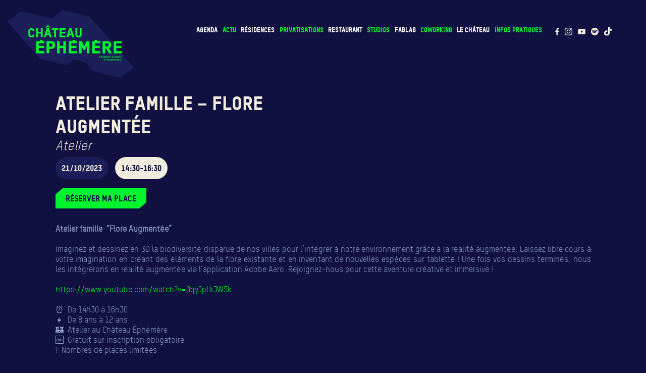

--- FILE ---
content_type: text/html; charset=UTF-8
request_url: https://chateauephemere.org/evenements/atelier-famille-flore-augmentee/
body_size: 17036
content:

<!doctype html>
<html lang="fr-FR" class="no-js">

<head>
	<meta charset="UTF-8">
<script type="text/javascript">
/* <![CDATA[ */
var gform;gform||(document.addEventListener("gform_main_scripts_loaded",function(){gform.scriptsLoaded=!0}),document.addEventListener("gform/theme/scripts_loaded",function(){gform.themeScriptsLoaded=!0}),window.addEventListener("DOMContentLoaded",function(){gform.domLoaded=!0}),gform={domLoaded:!1,scriptsLoaded:!1,themeScriptsLoaded:!1,isFormEditor:()=>"function"==typeof InitializeEditor,callIfLoaded:function(o){return!(!gform.domLoaded||!gform.scriptsLoaded||!gform.themeScriptsLoaded&&!gform.isFormEditor()||(gform.isFormEditor()&&console.warn("The use of gform.initializeOnLoaded() is deprecated in the form editor context and will be removed in Gravity Forms 3.1."),o(),0))},initializeOnLoaded:function(o){gform.callIfLoaded(o)||(document.addEventListener("gform_main_scripts_loaded",()=>{gform.scriptsLoaded=!0,gform.callIfLoaded(o)}),document.addEventListener("gform/theme/scripts_loaded",()=>{gform.themeScriptsLoaded=!0,gform.callIfLoaded(o)}),window.addEventListener("DOMContentLoaded",()=>{gform.domLoaded=!0,gform.callIfLoaded(o)}))},hooks:{action:{},filter:{}},addAction:function(o,r,e,t){gform.addHook("action",o,r,e,t)},addFilter:function(o,r,e,t){gform.addHook("filter",o,r,e,t)},doAction:function(o){gform.doHook("action",o,arguments)},applyFilters:function(o){return gform.doHook("filter",o,arguments)},removeAction:function(o,r){gform.removeHook("action",o,r)},removeFilter:function(o,r,e){gform.removeHook("filter",o,r,e)},addHook:function(o,r,e,t,n){null==gform.hooks[o][r]&&(gform.hooks[o][r]=[]);var d=gform.hooks[o][r];null==n&&(n=r+"_"+d.length),gform.hooks[o][r].push({tag:n,callable:e,priority:t=null==t?10:t})},doHook:function(r,o,e){var t;if(e=Array.prototype.slice.call(e,1),null!=gform.hooks[r][o]&&((o=gform.hooks[r][o]).sort(function(o,r){return o.priority-r.priority}),o.forEach(function(o){"function"!=typeof(t=o.callable)&&(t=window[t]),"action"==r?t.apply(null,e):e[0]=t.apply(null,e)})),"filter"==r)return e[0]},removeHook:function(o,r,t,n){var e;null!=gform.hooks[o][r]&&(e=(e=gform.hooks[o][r]).filter(function(o,r,e){return!!(null!=n&&n!=o.tag||null!=t&&t!=o.priority)}),gform.hooks[o][r]=e)}});
/* ]]> */
</script>

	<title>Atelier Famille - Flore Augmentée - Château Éphémère : Château Éphémère</title>
	<meta http-equiv="X-UA-Compatible" content="IE=edge,chrome=1">
	<meta name="viewport" content="width=device-width, initial-scale=1.0">
	<link rel="apple-touch-icon-precomposed" sizes="57x57" href="https://chateauephemere.org/wp-content/themes/chateau/img/icons/apple-touch-icon-57x57.png" />
<link rel="apple-touch-icon-precomposed" sizes="114x114" href="https://chateauephemere.org/wp-content/themes/chateau/img/icons/apple-touch-icon-114x114.png" />
<link rel="apple-touch-icon-precomposed" sizes="72x72" href="https://chateauephemere.org/wp-content/themes/chateau/img/icons/apple-touch-icon-72x72.png" />
<link rel="apple-touch-icon-precomposed" sizes="144x144" href="https://chateauephemere.org/wp-content/themes/chateau/img/icons/apple-touch-icon-144x144.png" />
<link rel="apple-touch-icon-precomposed" sizes="60x60" href="https://chateauephemere.org/wp-content/themes/chateau/img/icons/apple-touch-icon-60x60.png" />
<link rel="apple-touch-icon-precomposed" sizes="120x120" href="https://chateauephemere.org/wp-content/themes/chateau/img/icons/apple-touch-icon-120x120.png" />
<link rel="apple-touch-icon-precomposed" sizes="76x76" href="https://chateauephemere.org/wp-content/themes/chateau/img/icons/apple-touch-icon-76x76.png" />
<link rel="apple-touch-icon-precomposed" sizes="152x152" href="https://chateauephemere.org/wp-content/themes/chateau/img/icons/apple-touch-icon-152x152.png" />
<link rel="icon" type="image/png" href="https://chateauephemere.org/wp-content/themes/chateau/img/icons/favicon-196x196.png" sizes="196x196" />
<link rel="icon" type="image/png" href="https://chateauephemere.org/wp-content/themes/chateau/img/icons/favicon-96x96.png" sizes="96x96" />
<link rel="icon" type="image/png" href="https://chateauephemere.org/wp-content/themes/chateau/img/icons/favicon-32x32.png" sizes="32x32" />
<link rel="icon" type="image/png" href="https://chateauephemere.org/wp-content/themes/chateau/img/icons/favicon-16x16.png" sizes="16x16" />
<link rel="icon" type="image/png" href="https://chateauephemere.org/wp-content/themes/chateau/img/icons/favicon-128.png" sizes="128x128" />
<meta name="application-name" content="&nbsp;" />
<meta name="msapplication-TileColor" content="#FFFFFF" />
<meta name="msapplication-TileImage" content="https://chateauephemere.org/wp-content/themes/chateau/img/icons/mstile-144x144.png" />
<meta name="msapplication-square70x70logo" content="https://chateauephemere.org/wp-content/themes/chateau/img/icons/mstile-70x70.png" />
<meta name="msapplication-square150x150logo" content="https://chateauephemere.org/wp-content/themes/chateau/img/icons/mstile-150x150.png" />
<meta name="msapplication-wide310x150logo" content="https://chateauephemere.org/wp-content/themes/chateau/img/icons/mstile-310x150.png" />
<meta name="msapplication-square310x310logo" content="https://chateauephemere.org/wp-content/themes/chateau/img/icons/mstile-310x310.png" />

<meta property="og:locale" content="fr-FR">
<meta property="og:type" content="website">
<meta property="og:title" content="Château Éphémère">
<meta property="og:description" content="Tiers-lieu dédié aux créations numériques et sonores">
<meta property="og:site_name" content="Château Éphémère">
<!--<meta property="og:image" content="</?php echo get_template_directory_uri(); ?>/img/website.jpg" />-->

<meta name="twitter:card" content="summary">
<meta name="twitter:description" content="Tiers-lieu dédié aux créations numériques et sonores">
<meta name="twitter:title" content="Château Éphémère">
<meta name="twitter:domain" content="chateauephemere">		<meta name='robots' content='index, follow, max-image-preview:large, max-snippet:-1, max-video-preview:-1' />

	<!-- This site is optimized with the Yoast SEO plugin v26.7 - https://yoast.com/wordpress/plugins/seo/ -->
	<link rel="canonical" href="https://chateauephemere.org/evenements/atelier-famille-flore-augmentee/" />
	<meta property="og:locale" content="fr_FR" />
	<meta property="og:type" content="article" />
	<meta property="og:title" content="Atelier Famille - Flore Augmentée - Château Éphémère" />
	<meta property="og:url" content="https://chateauephemere.org/evenements/atelier-famille-flore-augmentee/" />
	<meta property="og:site_name" content="Château Éphémère" />
	<meta property="article:publisher" content="https://www.facebook.com/chateaufmr/" />
	<meta property="article:modified_time" content="2023-07-31T14:54:37+00:00" />
	<meta name="twitter:card" content="summary_large_image" />
	<script type="application/ld+json" class="yoast-schema-graph">{"@context":"https://schema.org","@graph":[{"@type":"WebPage","@id":"https://chateauephemere.org/evenements/atelier-famille-flore-augmentee/","url":"https://chateauephemere.org/evenements/atelier-famille-flore-augmentee/","name":"Atelier Famille - Flore Augmentée - Château Éphémère","isPartOf":{"@id":"https://chateauephemere.org/#website"},"datePublished":"2023-07-18T15:59:06+00:00","dateModified":"2023-07-31T14:54:37+00:00","breadcrumb":{"@id":"https://chateauephemere.org/evenements/atelier-famille-flore-augmentee/#breadcrumb"},"inLanguage":"fr-FR","potentialAction":[{"@type":"ReadAction","target":["https://chateauephemere.org/evenements/atelier-famille-flore-augmentee/"]}]},{"@type":"BreadcrumbList","@id":"https://chateauephemere.org/evenements/atelier-famille-flore-augmentee/#breadcrumb","itemListElement":[{"@type":"ListItem","position":1,"name":"Accueil","item":"https://chateauephemere.org/"},{"@type":"ListItem","position":2,"name":"Événements","item":"https://chateauephemere.org/evenements/"},{"@type":"ListItem","position":3,"name":"Atelier Famille &#8211; Flore Augmentée"}]},{"@type":"WebSite","@id":"https://chateauephemere.org/#website","url":"https://chateauephemere.org/","name":"Château Éphémère","description":"Fabrique Sonore et Numérique","publisher":{"@id":"https://chateauephemere.org/#organization"},"potentialAction":[{"@type":"SearchAction","target":{"@type":"EntryPoint","urlTemplate":"https://chateauephemere.org/?s={search_term_string}"},"query-input":{"@type":"PropertyValueSpecification","valueRequired":true,"valueName":"search_term_string"}}],"inLanguage":"fr-FR"},{"@type":"Organization","@id":"https://chateauephemere.org/#organization","name":"Château Éphémère","url":"https://chateauephemere.org/","logo":{"@type":"ImageObject","inLanguage":"fr-FR","@id":"https://chateauephemere.org/#/schema/logo/image/","url":"https://chateauephemere.org/wp-content/uploads/2026/01/chateau-ephemere.png","contentUrl":"https://chateauephemere.org/wp-content/uploads/2026/01/chateau-ephemere.png","width":1244,"height":750,"caption":"Château Éphémère"},"image":{"@id":"https://chateauephemere.org/#/schema/logo/image/"},"sameAs":["https://www.facebook.com/chateaufmr/","https://www.instagram.com/chateau_fmr/","https://www.youtube.com/channel/UCnISxVlDtGXeJQSFm4GZ2MA","https://open.spotify.com/user/r1gklzhuyvb6569fq9sg445jh","https://www.tiktok.com/@chateau_fmr"]}]}</script>
	<!-- / Yoast SEO plugin. -->


<link rel='dns-prefetch' href='//www.google.com' />
<link rel='dns-prefetch' href='//www.googletagmanager.com' />
<link rel="alternate" title="oEmbed (JSON)" type="application/json+oembed" href="https://chateauephemere.org/wp-json/oembed/1.0/embed?url=https%3A%2F%2Fchateauephemere.org%2Fevenements%2Fatelier-famille-flore-augmentee%2F" />
<link rel="alternate" title="oEmbed (XML)" type="text/xml+oembed" href="https://chateauephemere.org/wp-json/oembed/1.0/embed?url=https%3A%2F%2Fchateauephemere.org%2Fevenements%2Fatelier-famille-flore-augmentee%2F&#038;format=xml" />
<style id='wp-img-auto-sizes-contain-inline-css' type='text/css'>
img:is([sizes=auto i],[sizes^="auto," i]){contain-intrinsic-size:3000px 1500px}
/*# sourceURL=wp-img-auto-sizes-contain-inline-css */
</style>
<link rel='stylesheet' id='gforms_reset_css-css' href='https://chateauephemere.org/wp-content/plugins/gravityforms/legacy/css/formreset.min.css?ver=2.9.25' media='all' />
<link rel='stylesheet' id='gforms_formsmain_css-css' href='https://chateauephemere.org/wp-content/plugins/gravityforms/legacy/css/formsmain.min.css?ver=2.9.25' media='all' />
<link rel='stylesheet' id='gforms_ready_class_css-css' href='https://chateauephemere.org/wp-content/plugins/gravityforms/legacy/css/readyclass.min.css?ver=2.9.25' media='all' />
<link rel='stylesheet' id='gforms_browsers_css-css' href='https://chateauephemere.org/wp-content/plugins/gravityforms/legacy/css/browsers.min.css?ver=2.9.25' media='all' />
<style id='wp-emoji-styles-inline-css' type='text/css'>

	img.wp-smiley, img.emoji {
		display: inline !important;
		border: none !important;
		box-shadow: none !important;
		height: 1em !important;
		width: 1em !important;
		margin: 0 0.07em !important;
		vertical-align: -0.1em !important;
		background: none !important;
		padding: 0 !important;
	}
/*# sourceURL=wp-emoji-styles-inline-css */
</style>
<link rel='stylesheet' id='wp-block-library-css' href='https://chateauephemere.org/wp-includes/css/dist/block-library/style.min.css?ver=6.9' media='all' />
<style id='global-styles-inline-css' type='text/css'>
:root{--wp--preset--aspect-ratio--square: 1;--wp--preset--aspect-ratio--4-3: 4/3;--wp--preset--aspect-ratio--3-4: 3/4;--wp--preset--aspect-ratio--3-2: 3/2;--wp--preset--aspect-ratio--2-3: 2/3;--wp--preset--aspect-ratio--16-9: 16/9;--wp--preset--aspect-ratio--9-16: 9/16;--wp--preset--color--black: #000000;--wp--preset--color--cyan-bluish-gray: #abb8c3;--wp--preset--color--white: #ffffff;--wp--preset--color--pale-pink: #f78da7;--wp--preset--color--vivid-red: #cf2e2e;--wp--preset--color--luminous-vivid-orange: #ff6900;--wp--preset--color--luminous-vivid-amber: #fcb900;--wp--preset--color--light-green-cyan: #7bdcb5;--wp--preset--color--vivid-green-cyan: #00d084;--wp--preset--color--pale-cyan-blue: #8ed1fc;--wp--preset--color--vivid-cyan-blue: #0693e3;--wp--preset--color--vivid-purple: #9b51e0;--wp--preset--gradient--vivid-cyan-blue-to-vivid-purple: linear-gradient(135deg,rgb(6,147,227) 0%,rgb(155,81,224) 100%);--wp--preset--gradient--light-green-cyan-to-vivid-green-cyan: linear-gradient(135deg,rgb(122,220,180) 0%,rgb(0,208,130) 100%);--wp--preset--gradient--luminous-vivid-amber-to-luminous-vivid-orange: linear-gradient(135deg,rgb(252,185,0) 0%,rgb(255,105,0) 100%);--wp--preset--gradient--luminous-vivid-orange-to-vivid-red: linear-gradient(135deg,rgb(255,105,0) 0%,rgb(207,46,46) 100%);--wp--preset--gradient--very-light-gray-to-cyan-bluish-gray: linear-gradient(135deg,rgb(238,238,238) 0%,rgb(169,184,195) 100%);--wp--preset--gradient--cool-to-warm-spectrum: linear-gradient(135deg,rgb(74,234,220) 0%,rgb(151,120,209) 20%,rgb(207,42,186) 40%,rgb(238,44,130) 60%,rgb(251,105,98) 80%,rgb(254,248,76) 100%);--wp--preset--gradient--blush-light-purple: linear-gradient(135deg,rgb(255,206,236) 0%,rgb(152,150,240) 100%);--wp--preset--gradient--blush-bordeaux: linear-gradient(135deg,rgb(254,205,165) 0%,rgb(254,45,45) 50%,rgb(107,0,62) 100%);--wp--preset--gradient--luminous-dusk: linear-gradient(135deg,rgb(255,203,112) 0%,rgb(199,81,192) 50%,rgb(65,88,208) 100%);--wp--preset--gradient--pale-ocean: linear-gradient(135deg,rgb(255,245,203) 0%,rgb(182,227,212) 50%,rgb(51,167,181) 100%);--wp--preset--gradient--electric-grass: linear-gradient(135deg,rgb(202,248,128) 0%,rgb(113,206,126) 100%);--wp--preset--gradient--midnight: linear-gradient(135deg,rgb(2,3,129) 0%,rgb(40,116,252) 100%);--wp--preset--font-size--small: 13px;--wp--preset--font-size--medium: 20px;--wp--preset--font-size--large: 36px;--wp--preset--font-size--x-large: 42px;--wp--preset--spacing--20: 0.44rem;--wp--preset--spacing--30: 0.67rem;--wp--preset--spacing--40: 1rem;--wp--preset--spacing--50: 1.5rem;--wp--preset--spacing--60: 2.25rem;--wp--preset--spacing--70: 3.38rem;--wp--preset--spacing--80: 5.06rem;--wp--preset--shadow--natural: 6px 6px 9px rgba(0, 0, 0, 0.2);--wp--preset--shadow--deep: 12px 12px 50px rgba(0, 0, 0, 0.4);--wp--preset--shadow--sharp: 6px 6px 0px rgba(0, 0, 0, 0.2);--wp--preset--shadow--outlined: 6px 6px 0px -3px rgb(255, 255, 255), 6px 6px rgb(0, 0, 0);--wp--preset--shadow--crisp: 6px 6px 0px rgb(0, 0, 0);}:where(.is-layout-flex){gap: 0.5em;}:where(.is-layout-grid){gap: 0.5em;}body .is-layout-flex{display: flex;}.is-layout-flex{flex-wrap: wrap;align-items: center;}.is-layout-flex > :is(*, div){margin: 0;}body .is-layout-grid{display: grid;}.is-layout-grid > :is(*, div){margin: 0;}:where(.wp-block-columns.is-layout-flex){gap: 2em;}:where(.wp-block-columns.is-layout-grid){gap: 2em;}:where(.wp-block-post-template.is-layout-flex){gap: 1.25em;}:where(.wp-block-post-template.is-layout-grid){gap: 1.25em;}.has-black-color{color: var(--wp--preset--color--black) !important;}.has-cyan-bluish-gray-color{color: var(--wp--preset--color--cyan-bluish-gray) !important;}.has-white-color{color: var(--wp--preset--color--white) !important;}.has-pale-pink-color{color: var(--wp--preset--color--pale-pink) !important;}.has-vivid-red-color{color: var(--wp--preset--color--vivid-red) !important;}.has-luminous-vivid-orange-color{color: var(--wp--preset--color--luminous-vivid-orange) !important;}.has-luminous-vivid-amber-color{color: var(--wp--preset--color--luminous-vivid-amber) !important;}.has-light-green-cyan-color{color: var(--wp--preset--color--light-green-cyan) !important;}.has-vivid-green-cyan-color{color: var(--wp--preset--color--vivid-green-cyan) !important;}.has-pale-cyan-blue-color{color: var(--wp--preset--color--pale-cyan-blue) !important;}.has-vivid-cyan-blue-color{color: var(--wp--preset--color--vivid-cyan-blue) !important;}.has-vivid-purple-color{color: var(--wp--preset--color--vivid-purple) !important;}.has-black-background-color{background-color: var(--wp--preset--color--black) !important;}.has-cyan-bluish-gray-background-color{background-color: var(--wp--preset--color--cyan-bluish-gray) !important;}.has-white-background-color{background-color: var(--wp--preset--color--white) !important;}.has-pale-pink-background-color{background-color: var(--wp--preset--color--pale-pink) !important;}.has-vivid-red-background-color{background-color: var(--wp--preset--color--vivid-red) !important;}.has-luminous-vivid-orange-background-color{background-color: var(--wp--preset--color--luminous-vivid-orange) !important;}.has-luminous-vivid-amber-background-color{background-color: var(--wp--preset--color--luminous-vivid-amber) !important;}.has-light-green-cyan-background-color{background-color: var(--wp--preset--color--light-green-cyan) !important;}.has-vivid-green-cyan-background-color{background-color: var(--wp--preset--color--vivid-green-cyan) !important;}.has-pale-cyan-blue-background-color{background-color: var(--wp--preset--color--pale-cyan-blue) !important;}.has-vivid-cyan-blue-background-color{background-color: var(--wp--preset--color--vivid-cyan-blue) !important;}.has-vivid-purple-background-color{background-color: var(--wp--preset--color--vivid-purple) !important;}.has-black-border-color{border-color: var(--wp--preset--color--black) !important;}.has-cyan-bluish-gray-border-color{border-color: var(--wp--preset--color--cyan-bluish-gray) !important;}.has-white-border-color{border-color: var(--wp--preset--color--white) !important;}.has-pale-pink-border-color{border-color: var(--wp--preset--color--pale-pink) !important;}.has-vivid-red-border-color{border-color: var(--wp--preset--color--vivid-red) !important;}.has-luminous-vivid-orange-border-color{border-color: var(--wp--preset--color--luminous-vivid-orange) !important;}.has-luminous-vivid-amber-border-color{border-color: var(--wp--preset--color--luminous-vivid-amber) !important;}.has-light-green-cyan-border-color{border-color: var(--wp--preset--color--light-green-cyan) !important;}.has-vivid-green-cyan-border-color{border-color: var(--wp--preset--color--vivid-green-cyan) !important;}.has-pale-cyan-blue-border-color{border-color: var(--wp--preset--color--pale-cyan-blue) !important;}.has-vivid-cyan-blue-border-color{border-color: var(--wp--preset--color--vivid-cyan-blue) !important;}.has-vivid-purple-border-color{border-color: var(--wp--preset--color--vivid-purple) !important;}.has-vivid-cyan-blue-to-vivid-purple-gradient-background{background: var(--wp--preset--gradient--vivid-cyan-blue-to-vivid-purple) !important;}.has-light-green-cyan-to-vivid-green-cyan-gradient-background{background: var(--wp--preset--gradient--light-green-cyan-to-vivid-green-cyan) !important;}.has-luminous-vivid-amber-to-luminous-vivid-orange-gradient-background{background: var(--wp--preset--gradient--luminous-vivid-amber-to-luminous-vivid-orange) !important;}.has-luminous-vivid-orange-to-vivid-red-gradient-background{background: var(--wp--preset--gradient--luminous-vivid-orange-to-vivid-red) !important;}.has-very-light-gray-to-cyan-bluish-gray-gradient-background{background: var(--wp--preset--gradient--very-light-gray-to-cyan-bluish-gray) !important;}.has-cool-to-warm-spectrum-gradient-background{background: var(--wp--preset--gradient--cool-to-warm-spectrum) !important;}.has-blush-light-purple-gradient-background{background: var(--wp--preset--gradient--blush-light-purple) !important;}.has-blush-bordeaux-gradient-background{background: var(--wp--preset--gradient--blush-bordeaux) !important;}.has-luminous-dusk-gradient-background{background: var(--wp--preset--gradient--luminous-dusk) !important;}.has-pale-ocean-gradient-background{background: var(--wp--preset--gradient--pale-ocean) !important;}.has-electric-grass-gradient-background{background: var(--wp--preset--gradient--electric-grass) !important;}.has-midnight-gradient-background{background: var(--wp--preset--gradient--midnight) !important;}.has-small-font-size{font-size: var(--wp--preset--font-size--small) !important;}.has-medium-font-size{font-size: var(--wp--preset--font-size--medium) !important;}.has-large-font-size{font-size: var(--wp--preset--font-size--large) !important;}.has-x-large-font-size{font-size: var(--wp--preset--font-size--x-large) !important;}
/*# sourceURL=global-styles-inline-css */
</style>

<style id='classic-theme-styles-inline-css' type='text/css'>
/*! This file is auto-generated */
.wp-block-button__link{color:#fff;background-color:#32373c;border-radius:9999px;box-shadow:none;text-decoration:none;padding:calc(.667em + 2px) calc(1.333em + 2px);font-size:1.125em}.wp-block-file__button{background:#32373c;color:#fff;text-decoration:none}
/*# sourceURL=/wp-includes/css/classic-themes.min.css */
</style>
<link rel='stylesheet' id='contact-form-7-css' href='https://chateauephemere.org/wp-content/plugins/contact-form-7/includes/css/styles.css?ver=5.9.8' media='all' />
<link rel='stylesheet' id='font-awesome-css' href='https://chateauephemere.org/wp-content/plugins/elementor/assets/lib/font-awesome/css/font-awesome.min.css?ver=4.7.0' media='all' />
<link rel='stylesheet' id='html5blank-css' href='https://chateauephemere.org/wp-content/themes/chateau/css/style.min.css?ver=1.0' media='all' />
<link rel='stylesheet' id='sib-front-css-css' href='https://chateauephemere.org/wp-content/plugins/mailin/css/mailin-front.css?ver=6.9' media='all' />
<script type="text/javascript" src="https://chateauephemere.org/wp-includes/js/jquery/jquery.min.js?ver=3.7.1" id="jquery-core-js"></script>
<script type="text/javascript" defer='defer' src="https://chateauephemere.org/wp-content/plugins/gravityforms/js/jquery.json.min.js?ver=2.9.25" id="gform_json-js"></script>
<script type="text/javascript" id="gform_gravityforms-js-extra">
/* <![CDATA[ */
var gf_global = {"gf_currency_config":{"name":"Euro","symbol_left":"","symbol_right":"&#8364;","symbol_padding":" ","thousand_separator":".","decimal_separator":",","decimals":2,"code":"EUR"},"base_url":"https://chateauephemere.org/wp-content/plugins/gravityforms","number_formats":[],"spinnerUrl":"https://chateauephemere.org/wp-content/plugins/gravityforms/images/spinner.svg","version_hash":"ea193a43360ca5ec5fb0dbc13bf0f8b9","strings":{"newRowAdded":"Nouvelle ligne ajout\u00e9e.","rowRemoved":"Rang\u00e9e supprim\u00e9e","formSaved":"Le formulaire a \u00e9t\u00e9 enregistr\u00e9. Le contenu contient le lien pour retourner et terminer le formulaire."}};
var gform_i18n = {"datepicker":{"days":{"monday":"Lun","tuesday":"Mar","wednesday":"Mer","thursday":"Jeu","friday":"Ven","saturday":"Sam","sunday":"Dim"},"months":{"january":"Janvier","february":"F\u00e9vrier","march":"Mars","april":"Avril","may":"Mai","june":"Juin","july":"Juillet","august":"Ao\u00fbt","september":"Septembre","october":"Octobre","november":"Novembre","december":"D\u00e9cembre"},"firstDay":1,"iconText":"S\u00e9lectionner une date"}};
var gf_legacy_multi = {"1":"1"};
var gform_gravityforms = {"strings":{"invalid_file_extension":"Ce type de fichier n\u2019est pas autoris\u00e9. Seuls les formats suivants sont autoris\u00e9s\u00a0:","delete_file":"Supprimer ce fichier","in_progress":"en cours","file_exceeds_limit":"Le fichier d\u00e9passe la taille autoris\u00e9e.","illegal_extension":"Ce type de fichier n\u2019est pas autoris\u00e9.","max_reached":"Nombre de fichiers maximal atteint","unknown_error":"Une erreur s\u2019est produite lors de la sauvegarde du fichier sur le serveur","currently_uploading":"Veuillez attendre la fin du t\u00e9l\u00e9versement","cancel":"Annuler","cancel_upload":"Annuler ce t\u00e9l\u00e9versement","cancelled":"Annul\u00e9","error":"Erreur","message":"Message"},"vars":{"images_url":"https://chateauephemere.org/wp-content/plugins/gravityforms/images"}};
//# sourceURL=gform_gravityforms-js-extra
/* ]]> */
</script>
<script type="text/javascript" id="gform_gravityforms-js-before">
/* <![CDATA[ */

//# sourceURL=gform_gravityforms-js-before
/* ]]> */
</script>
<script type="text/javascript" defer='defer' src="https://chateauephemere.org/wp-content/plugins/gravityforms/js/gravityforms.min.js?ver=2.9.25" id="gform_gravityforms-js"></script>
<script type="text/javascript" defer='defer' src="https://www.google.com/recaptcha/api.js?hl=en&amp;ver=6.9#038;render=explicit" id="gform_recaptcha-js"></script>
<script type="text/javascript" defer='defer' src="https://chateauephemere.org/wp-content/plugins/gravityforms/assets/js/dist/utils.min.js?ver=48a3755090e76a154853db28fc254681" id="gform_gravityforms_utils-js"></script>
<script type="text/javascript" id="sib-front-js-js-extra">
/* <![CDATA[ */
var sibErrMsg = {"invalidMail":"Please fill out valid email address","requiredField":"Please fill out required fields","invalidDateFormat":"Please fill out valid date format","invalidSMSFormat":"Please fill out valid phone number"};
var ajax_sib_front_object = {"ajax_url":"https://chateauephemere.org/wp-admin/admin-ajax.php","ajax_nonce":"6c173883bb","flag_url":"https://chateauephemere.org/wp-content/plugins/mailin/img/flags/"};
//# sourceURL=sib-front-js-js-extra
/* ]]> */
</script>
<script type="text/javascript" src="https://chateauephemere.org/wp-content/plugins/mailin/js/mailin-front.js?ver=1727182684" id="sib-front-js-js"></script>
<link rel="https://api.w.org/" href="https://chateauephemere.org/wp-json/" /><meta name="generator" content="Site Kit by Google 1.128.0" /><meta name="generator" content="Elementor 3.22.3; features: e_optimized_assets_loading, e_optimized_css_loading, additional_custom_breakpoints; settings: css_print_method-external, google_font-enabled, font_display-auto">

<!-- Extrait Google Tag Manager ajouté par Site Kit -->
<script type="text/javascript">
/* <![CDATA[ */

			( function( w, d, s, l, i ) {
				w[l] = w[l] || [];
				w[l].push( {'gtm.start': new Date().getTime(), event: 'gtm.js'} );
				var f = d.getElementsByTagName( s )[0],
					j = d.createElement( s ), dl = l != 'dataLayer' ? '&l=' + l : '';
				j.async = true;
				j.src = 'https://www.googletagmanager.com/gtm.js?id=' + i + dl;
				f.parentNode.insertBefore( j, f );
			} )( window, document, 'script', 'dataLayer', 'GTM-T9HQ5GZ' );
			
/* ]]> */
</script>

<!-- Arrêter l&#039;extrait Google Tag Manager ajouté par Site Kit -->
	<script async src="https://www.googletagmanager.com/gtag/js?id=G-9QY4EDQ29H"></script>
	<script>
		window.dataLayer = window.dataLayer || [];

		function gtag() {
			dataLayer.push(arguments);
		}
		gtag('js', new Date());

		gtag('config', 'G-9QY4EDQ29H');
	</script>
</head>

<body class="wp-singular event-template-default single single-event postid-4671 wp-theme-chateau eio-default atelier-famille-flore-augmentee elementor-default elementor-kit-3371">

		<nav id="header-home-nav" class="text-right" style="padding:50px 60px 00px 0;">
    <ul id="menu-menu_desktop_fr" class="menu"><li id="menu-item-1666" class="menu-item menu-item-type-post_type_archive menu-item-object-event menu-item-1666"><a href="https://chateauephemere.org/evenements/">Agenda</a></li>
<li id="menu-item-6083" class="menu-item menu-item-type-post_type menu-item-object-page menu-item-6083"><a href="https://chateauephemere.org/actu-2/">Actu</a></li>
<li id="menu-item-1665" class="menu-item menu-item-type-post_type menu-item-object-page menu-item-1665"><a href="https://chateauephemere.org/lesresidences/">résidences</a></li>
<li id="menu-item-1669" class="menu-item menu-item-type-post_type menu-item-object-page menu-item-1669"><a href="https://chateauephemere.org/privatisations/">Privatisations</a></li>
<li id="menu-item-1670" class="menu-item menu-item-type-post_type menu-item-object-page menu-item-1670"><a href="https://chateauephemere.org/restaurant/">Restaurant</a></li>
<li id="menu-item-1667" class="menu-item menu-item-type-post_type menu-item-object-page menu-item-1667"><a href="https://chateauephemere.org/studios/">Studios</a></li>
<li id="menu-item-7275" class="menu-item menu-item-type-post_type menu-item-object-page menu-item-7275"><a href="https://chateauephemere.org/fablab/">FABLAB</a></li>
<li id="menu-item-1668" class="menu-item menu-item-type-post_type menu-item-object-page menu-item-1668"><a href="https://chateauephemere.org/coworking/">Coworking</a></li>
<li id="menu-item-1671" class="menu-item menu-item-type-post_type menu-item-object-page menu-item-1671"><a href="https://chateauephemere.org/chateau/">Le Château</a></li>
<li id="menu-item-1672" class="menu-item menu-item-type-post_type menu-item-object-page menu-item-1672"><a href="https://chateauephemere.org/infos/">Infos Pratiques</a></li>
</ul>    <a href="https://www.facebook.com/chateaufmr/" target="_blank">
        <img style="width:8px; margin-right:8px;margin-left:20px;" class="social-icons" src="https://chateauephemere.org/wp-content/themes/chateau/img/facebook.svg" alt="Facebook Château Éphémère">
    </a>
    <a href="https://www.instagram.com/chateau_fmr/" target="_blank">
        <img style="width:15px;margin-right:8px;" class="social-icons" src="https://chateauephemere.org/wp-content/themes/chateau/img/instagram.svg" alt="Instagram Château Éphémère">
    </a>
    <a href="https://www.youtube.com/channel/UCnISxVlDtGXeJQSFm4GZ2MA" target="_blank">
        <img style="width:15px;margin-right:8px;" class="social-icons" src="https://chateauephemere.org/wp-content/themes/chateau/img/youtube.svg" alt="Youtube Château Éphémère">
    </a>
    <a href="https://open.spotify.com/user/r1gklzhuyvb6569fq9sg445jh" target="_blank">
        <img style="width:15px;margin-right:8px;" class="social-icons" src="https://chateauephemere.org/wp-content/themes/chateau/img/spotify.svg" alt="Spotify Château Éphémère">
    </a>
    <a href="https://www.tiktok.com/@chateau_fmr" target="_blank">
        <img style="width:15px;margin-right:8px;" class="social-icons" src="https://chateauephemere.org/wp-content/uploads/2025/03/tiktok-1.svg" alt="Spotify Château Éphémère">
    </a>
</nav>
<div id="fixed-menu" class="closed">
    <nav role="navigation">
        <ul class="languages">
            <li class = "lang-fr current-lang">FR</li><li class = "lang-en"><a href = "https://chateauephemere.org/en/">EN</a></li>        </ul>
    </nav>
    <div id="burger">
        <hr><hr><hr>
    </div>
</div>


<div id="menu" class="closed">
    <div class="position-relative overflow-auto">
        <div class="d-flex w-100 justify-content-center align-items-center">
            <div class="overflow-scroll">
                <ul id="menu-menu_mobile_fr" class="menu"><li id="menu-item-126" class="menu-item menu-item-type-post_type_archive menu-item-object-event menu-item-126"><a href="https://chateauephemere.org/evenements/"><span>agenda</span> programmation</a></li>
<li id="menu-item-7249" class="menu-item menu-item-type-post_type menu-item-object-page menu-item-7249"><a href="https://chateauephemere.org/fablab/">FABLAB</a></li>
<li id="menu-item-4911" class="menu-item menu-item-type-post_type menu-item-object-page menu-item-4911"><a href="https://chateauephemere.org/blog/">Actu</a></li>
<li id="menu-item-4910" class="menu-item menu-item-type-post_type menu-item-object-page menu-item-4910"><a href="https://chateauephemere.org/lesresidences/">Résidences</a></li>
<li id="menu-item-4912" class="menu-item menu-item-type-post_type menu-item-object-page menu-item-4912"><a href="https://chateauephemere.org/privatisations/">Privatisations</a></li>
<li id="menu-item-4914" class="menu-item menu-item-type-post_type menu-item-object-page menu-item-4914"><a href="https://chateauephemere.org/chateau/">Le Château</a></li>
<li id="menu-item-4915" class="menu-item menu-item-type-post_type menu-item-object-page menu-item-4915"><a href="https://chateauephemere.org/restaurant/">Restaurant</a></li>
<li id="menu-item-4916" class="menu-item menu-item-type-post_type menu-item-object-page menu-item-4916"><a href="https://chateauephemere.org/coworking/">Coworking</a></li>
<li id="menu-item-4917" class="menu-item menu-item-type-post_type menu-item-object-page menu-item-4917"><a href="https://chateauephemere.org/studios/">Nos studios</a></li>
<li id="menu-item-4918" class="menu-item menu-item-type-post_type menu-item-object-page menu-item-4918"><a href="https://chateauephemere.org/infos/">Infos Pratiques</a></li>
</ul>            </div>
        </div>
    </div>
</div>
	<a href="https://chateauephemere.org/" id="logo" title="Homepage" class="d-inline-block">
		<svg xmlns="https://www.w3.org/2000/svg" viewBox="0 0 881.8 472.1" class="logo" role="logo">
    <path id="back" d="M310.4 58.8L94.5 7.7 0 81.1l91.9 105.5 76.3 87.6 56.4 64.7 189.2 44.8 50.7-39.4 77.1 18.2 56.4 64.7L787.2 472l94.5-73.3L572.9 44.2 386.2 0l-75.8 58.8z" />
    <path id="texte" d="M166.9 137.9c2.6 0 8.4 1.1 8.4 8.2h13.3c0-6.4-5-19.5-21.7-19.5-17.5 0-21.8 11.9-21.8 17.7v28c0 6 4.8 18.2 21.7 18.3 17.3 0 21.8-12.2 21.8-19.8h-13.3c0 7.3-5.8 8.4-8.4 8.4-2.8 0-8.7-.9-8.7-6.8v-27.9c0-5.8 5.9-6.6 8.7-6.6zM213.5 162.8h18.3v27.1h13.3v-62.8h-13.3v24.3l-18.3-.1v-24.2h-13.2v62.8h13.2zM281.6 116.8l5.7 5.1h12.1l-13.8-15.1h-7.9l-14 15H276zM295.1 189.9h13.5l-19.3-62.8h-16.2l-19 62.7h13.6l4.3-14.4h18.9l4.2 14.5zm-20-25.7l6.4-20.1 6.1 20.1h-12.5zM354.6 127.2l-45.4-.1v11.5h16.1v51.3h13.1v-51.3h16.2zM405.6 178.6h-28.8l.1-16h26.6v-11.4h-26.6v-12.7l28.7.1v-11.4h-41.8l-.1 62.7h41.9zM448.3 175.6l4.3 14.4h13.5l-19.3-62.8h-16.2l-19 62.7h13.6l4.3-14.4 18.8.1zm-9.3-31.4l6.1 20.1h-12.5l6.4-20.1zM517.7 172.6v-45.4h-13.2v45.3c0 5.9-5.8 6.8-8.5 6.8-2.8 0-8.6-.9-8.6-6.8v-45.3h-13.2v45.3c0 6.3 4.4 18.2 21.8 18.3 17.4 0 21.7-11.8 21.7-18.2zM303.4 216.4h-30.6v85.2h17.8v-30.8H304c23.2 0 27.7-16.4 27.7-24.5v-5.6c0-7.7-4.6-24.2-28.3-24.3zm10.6 29.9c0 8.1-6.6 9.2-10.6 9.2h-12.8v-23.6h12.6c4 0 10.9 1.2 10.9 9.1l-.1 5.3zM389.4 249.4h-24.8v-32.9h-17.9v85.2h17.9V265h24.8v36.7h18.1v-85.2h-18.1zM535.7 252.1l-16.9-35.6h-18.9v85.3h18l.1-50.2 11.7 26.1h12.4l11.8-26v50.1h18v-85.2l-19.3-.1zM682.2 268.9h8l17.8 32.9h20.1l-19.3-35.2c12.1-5 14.8-16 14.8-22.1v-3.7c0-7.8-4.7-24.2-28.5-24.2h-30.8v85.2h17.9v-32.9zm0-36.9h12.5c3.9 0 10.8 1.2 10.8 9.1v3.2c0 8-6.6 9.1-10.5 9.1h-12.8V232zM798.2 232.1v-15.5h-56.8l-.1 85.3h56.8v-15.5h-39v-21.6h36.2v-15.5h-36.2v-17.2zM248.1 207.6H230l-4.8 8.8h-24.9l-.1 85.3H257v-15.5h-39v-21.7l36.2.1v-15.5H218v-17.2h39.1v-15.5H242zM475.2 207.7h-18l-4.9 8.8h-24.9l-.1 85.2 56.9.1v-15.5h-39.1v-21.7l36.2.1v-15.5h-36.2l.1-17.2h39v-15.5h-15.1zM622.3 207.8h-18.1l6 8.7h-18.5v85.2l56.8.1v-15.5h-39v-21.7l36.1.1.1-15.5h-36.2V232h39.1v-15.5h-21.4zM639.4 333.1h2.2v-6.3h6V325h-6v-3.6h6.5v-1.9h-8.7zM653.2 319.5l-4.1 13.5h2.2l1.1-3.7h4.7l1.1 3.7h2.2l-4.1-13.5h-3.1zm-.3 8l1.9-6 1.8 6h-3.7zM669.7 326.1c1.1-.7 1.5-2 1.5-2.7v-.2c0-1.2-.6-3.6-4.2-3.6h-4.7v13.5h4.8c3.6 0 4.3-2.5 4.3-3.7v-.5c0-.7-.3-2.1-1.7-2.8zm-5.3-4.7h2.5c.8 0 2.1.2 2.1 1.8v.2c0 1.6-1.1 1.8-2 1.8h-2.7v-3.8zm4.9 7.9c0 1.7-1.4 1.9-2.3 1.9h-2.6V327h2.8c.9 0 2.1.3 2.1 1.9v.4zM683.2 323.8v-.6c0-1.2-.7-3.7-4.4-3.7h-4.7V333h2.1v-5.5h2.1l3 5.5h2.4l-3.1-5.7c2.1-.6 2.6-2.5 2.6-3.5zm-2.1 0c0 1.7-1.4 1.9-2.2 1.9h-2.6v-4.3h2.5c.8 0 2.3.2 2.3 1.9v.5zM686.2 319.5h2.1V333h-2.1zM700.3 323.1c0-1.2-1-3.7-4.5-3.7-3.6 0-4.5 2.5-4.5 3.7v6.4c0 1.1 1 3.2 3.5 3.7v1.9h2v-1.8c3-.3 3.5-2.6 3.5-3.7v-6.5zm-2.2 6.4c0 1.1-.7 1.6-1.4 1.8v-2.4h-2v2.4c-.7-.2-1.4-.7-1.4-1.8v-6.3c0-1.7 1.6-1.9 2.4-1.9.7 0 2.4.2 2.4 1.9v6.3zM712 319.5h-2.1v10c0 1.7-1.6 1.9-2.4 1.9-.8 0-2.4-.2-2.4-1.9v-10H703v10c0 1.3.9 3.8 4.5 3.8s4.5-2.4 4.5-3.7v-10.1zM723.5 321.4v-1.9h-8.6v13.6h8.6v-1.9H717v-4.4h6.1V325H717v-3.6zM734.6 331.4c-1.4 0-2.5-.7-2.5-1.9H730c0 2.1 1.8 3.8 4.6 3.8 2.7 0 4.8-1.6 4.8-3.8 0-1.5-.9-2.8-2.4-3.5-1-.5-2.1-1-3.4-1.5-.8-.3-1.2-.9-1.2-1.5 0-1.1 1-1.7 2.3-1.7 1.4 0 2.4.7 2.4 1.9h2.1c0-2.1-1.9-3.7-4.6-3.7-2.6 0-4.4 1.5-4.4 3.5 0 1.4.9 2.5 2.1 3.1 1.9.8 2.9 1.3 3.6 1.6.8.4 1.4 1 1.4 1.8-.1 1.1-1.1 1.9-2.7 1.9zM746.1 333.2c3.6 0 4.5-2.5 4.5-3.7v-6.4c0-1.2-1-3.7-4.5-3.7-3.6 0-4.5 2.5-4.5 3.7v6.4c0 1.2 1 3.7 4.5 3.7zm-2.4-10.1c0-1.7 1.6-1.9 2.4-1.9.7 0 2.4.2 2.4 1.9v6.3c0 1.7-1.6 1.9-2.4 1.9-.8 0-2.4-.2-2.4-1.9v-6.3zM762.6 319.5h-2.1v9.6l-4.6-9.6h-2.4v13.6h2.1v-9.4l4.7 9.4h2.3zM770 333.2c3.6 0 4.5-2.5 4.5-3.7v-6.4c0-1.2-1-3.7-4.5-3.7-3.6 0-4.5 2.5-4.5 3.7v6.4c0 1.2 1 3.7 4.5 3.7zm-2.4-10.1c0-1.7 1.6-1.9 2.4-1.9.7 0 2.4.2 2.4 1.9v6.3c0 1.7-1.6 1.9-2.4 1.9-.8 0-2.4-.2-2.4-1.9v-6.3zM786.5 323.8v-.6c0-1.2-.7-3.7-4.4-3.7h-4.7V333h2.1v-5.5h2.1l3 5.5h2.4l-3.1-5.7c2.1-.6 2.6-2.5 2.6-3.5zm-4.4 1.9h-2.6v-4.3h2.5c.8 0 2.3.2 2.3 1.9v.5c0 1.7-1.4 1.9-2.2 1.9zM789.5 333.1h8.6v-1.9h-6.5v-4.4h6.1V325h-6.1v-3.6h6.5v-1.9h-8.6zM673.5 354.2h8.7v-1.8h-6.6V348h6.1v-1.8h-6.1v-3.7h6.6v-1.8h-8.7zM683.4 342.5h3.7v11.7h2.1v-11.7h3.7v-1.8h-9.5zM706.5 350.2l-4.7-9.5h-2.3v13.5h2.1v-9.4l4.6 9.4h2.4v-13.5h-2.1zM718.4 350.6c0 1.7-1.6 1.9-2.4 1.9-.8 0-2.4-.2-2.4-1.9v-10h-2.1v10c0 1.3.9 3.8 4.5 3.8s4.5-2.4 4.5-3.7v-10h-2.1v9.9zM729 347.3l-3.2-6.6h-2.4v13.5h2.1v-9.5l2.6 5.5h1.7l2.6-5.5v9.5h2.2v-13.5h-2.5zM737.7 354.2h8.6v-1.8h-6.5V348h6.1v-1.8h-6.1v-3.7h6.5v-1.8h-8.6zM742.3 339.4l2.4-3.4h-2.5l-1.9 3.4zM757.8 345v-.6c0-1.2-.7-3.7-4.4-3.7h-4.7v13.5h2.1v-5.5h2.1l3 5.5h2.4l-3.1-5.7c2.1-.7 2.6-2.5 2.6-3.5zm-4.3 1.9h-2.6v-4.3h2.5c.8 0 2.3.2 2.3 1.9v.5c0 1.6-1.4 1.9-2.2 1.9zM760.8 340.7h2.1v13.5h-2.1zM770.4 340.6c-3.6 0-4.5 2.5-4.5 3.7v6.4c0 1.1 1 3.1 3.5 3.7v1.9h2v-1.8c3-.3 3.5-2.6 3.5-3.7v-6.4c0-1.4-1-3.8-4.5-3.8zm2.4 10c0 1.1-.7 1.6-1.4 1.8V350h-2v2.4c-.7-.2-1.4-.7-1.4-1.8v-6.3c0-1.7 1.6-1.9 2.4-1.9.7 0 2.4.2 2.4 1.9v6.3zM784.5 350.6c0 1.7-1.6 1.9-2.4 1.9-.8 0-2.4-.2-2.4-1.9v-10h-2.1v10c0 1.3.9 3.8 4.5 3.8s4.5-2.4 4.5-3.7v-10h-2.1v9.9zM789.5 354.2h8.6v-1.8h-6.5V348h6.1v-1.8h-6.1v-3.7h6.5v-1.8h-8.6z" />
</svg>	</a><style>
    #imgevent img {
        height: auto !important;
    }
</style>

<header id="header" class="container-content mb-5 mt-5 mt-md-0" role="banner">
    <div class="row">
        <div style="width:90%;margin:0 auto;max-width: 1140px;padding: 0 5px;">
            <div id="flexcontenu">
                <div id="contenuevent">
                    <h1 class="mb-0">Atelier Famille &#8211; Flore Augmentée</h1>
                    <h2 class="term mb-2">Atelier</h2>
                    <div class="mb-3">

                        <span class="day">21/10/2023</span>
                        <span class="hour">14:30-16:30</span>
                        <div class="mt-2">
                                                                                                <a class="button" target="_blank" href="https://www.helloasso.com/associations/vanderlab/evenements/atelier-famille-flore-augmentee" target="_blank">Réserver ma place</a>
                                                                                    </div>
                    </div>
                </div>
                <div id="imgevent">
                    
                </div>
            </div>
            <div class="mb-5 justify linkcolor"><p><b>Atelier famille  “Flore Augmentée”</b></p>
<p>&nbsp;</p>
<p>Imaginez et dessinez en 3D la biodiversité disparue de nos villes pour l&rsquo;intégrer à notre environnement grâce à la réalité augmentée. Laissez libre cours à votre imagination en créant des éléments de la flore existante et en inventant de nouvelles espèces sur tablette ! Une fois vos dessins terminés, nous les intégrerons en réalité augmentée via l&rsquo;application Adobe Aero. Rejoignez-nous pour cette aventure créative et immersive !</p>
<p>&nbsp;</p>
<p><a href="https://www.youtube.com/watch?v=0qyJpHrJW5k">https://www.youtube.com/watch?v=0qyJpHrJW5k</a></p>
<p>&nbsp;</p>
<p>⏰  De 14h30 à 16h30</p>
<p>👧  De 8 ans à 12 ans</p>
<p>🏰  Atelier au Château Éphémère</p>
<p>🆓  Gratuit sur inscription obligatoire</p>
<p>❕  Nombres de places limitées</p>
<p>&nbsp;</p>
<p><b>Les ateliers famille, qu’est-ce que c’est ?</b></p>
<p>&nbsp;</p>
<p>Rendez-vous mensuels incontournables du faire-ensemble, ces ateliers ouverts à toutes et à tous portent autant les valeurs familiales que du faire soi-même et des usages créatifs des outils du numérique.</p>
<p>&nbsp;</p>
<p><b> Victor Boquet, notre intervenant :</b></p>
<p>&nbsp;</p>
<p>Designer, musicien et maker, Victor Boquet conçoit des ateliers autour de la découverte des outils de FabLab, en particulier le prototypage électronique au sein du collectif Pop Over. Il participe au festival Maintenant et au Mirage festival avec des installations interactives explorant le rapport entre le son et l’intelligence artificielle, comme « Hugues – Un ami sonore et thermochromique” avec le collectif BBB ou l’installation “Jouer avec l’IA” qui propose des expérimentations autour d’instruments de musique munis d’intelligence artificielle. Musicien dans le projet Brise Lame, il aime jouer avec les technologies et les détourner pour créer des sons.</p>
<p>&nbsp;</p>
<p>&nbsp;</p>
<p>◆ <b>CONTACT</b></p>
<p>📞  Infos et contact : 01 39 79 29 93</p>
<p>mademoiselle@chateauephemere.org</p>
<p>&nbsp;</p>
<p>◆ <b>COMMENT PARTICIPER </b></p>
<p>C’est très simple ! Une fois votre réservation faite sur Hello Asso, un mail de confirmation vous sera transmis quelques jours avant l’atelier. Le jour J, vous n’aurez plus qu’à vous rendre au Château Ephémère.</p>
<p>&nbsp;</p>
<p>◆ <b>ACCES  </b></p>
<p>📍 Château Éphémère, 2 Chemin des Grandes Terres, 78955, Carrières-sous-Poissy</p>
<p>🚌 RER A / Transilien, ligne J jusqu’à Poissy puis bus n°30, n°1 ou n°42 (5mn)</p>
<p>🅿️ Parking gratuit</p>
</div>
            <div class="col-12 text-center mt-5">
                                <!--<button class="activate-popover link-transports button button-mediumblue" data-popover="transports"><span></?php the_field('bouton_event_serendre', pll_get_post(319)); ?></span></button>-->
                            </div>
            
        </div>
        <!--<div class="col-12 col-md-5 ">
        </div>-->
    </div>
    
</header> 

<main role="main">
  <section class="container-content">
      <div class="row justify-content-center text-center">
        
      </div>
  </section>
</main>

<div id="transports" class="popover" aria-hidden="true">
    <div>
        <div class="container-content">
            <div class="position-relative">
                <button class="close-popover">&nbsp;</button>
                <div class="row">
                    <div class="col-12 mb-4">
                        <h2>Se rendre au Château Éphémère</h2>
                    </div>
                    <div class="col-12 col-md-6 pr-md-5">
                        <div class="justify mb-3"><p><strong>Courez, pédalez et même volez jusqu&rsquo;à nous !</strong></p>
<p>&nbsp;</p>
</div>

                        
                        <h4>Bus</h4>
                        <div class="justify mb-3"><p>Depuis la gare de Poissy, vous avez le choix de plusieurs lignes de bus vous déposant aux alentours du Château et même jusqu&rsquo;à ses portes.</p>
<p>&nbsp;</p>
<p>&nbsp;</p>
<p>Bus 30 : Depuis la gare de Poissy jusqu&rsquo;à l&rsquo;arrêt <em>Château Vanderbilt </em></p>
<p>&nbsp;</p>
<p>Bus 1 : Depuis la gare de Poissy jusqu&rsquo;à l&rsquo;arrêt <em>« Frères Tissier » </em>, au cœur du quartier Saint-Louis, à 500m du Château.</p>
<p>&nbsp;</p>
<p>Bus 10 ou 42 : Depuis la gare de Poissy jusqu&rsquo;à l&rsquo;arrêt « <em>Fabrique 21</em>« , à 500m du Château.</p>
<p>&nbsp;</p>
<p>&nbsp;</p>
</div>
                                                                                    <a href="https://www.transdev-idf.com/ligne-1/poissy-carrieres-sous-poissy/015-PA2RS" class="button button-mediumblue mr-4 mb-4" target="_blank">
                                    ligne 30                                </a>
                                                            <a href="https://www.transdev-idf.com/ligne-2/poissy-carrieres-sous-poissy/015-PA2RS" class="button button-mediumblue mr-4 mb-4" target="_blank">
                                    ligne 1                                </a>
                                                            <a href="https://www.transdev-idf.com/ligne-98/triel-sur-seine-poissy/015-PA2RS" class="button button-mediumblue mr-4 mb-4" target="_blank">
                                    ligne 10 ou 42                                </a>
                                                    
                    </div>
                    <div class="col-12 col-md-6">
                        <h4>RER</h4>
                        <div class="justify mb-3"><p>En transports en commun, depuis Paris en direction de Poissy, en RER A jusqu&rsquo;à l&rsquo;arrêt Poissy (terminus). Sortir côté Nord de la gare pour prendre le bus.</p>
</div>
                        <a href="https://www.ratp.fr/plans-lignes/rer/a" class="button button-mediumblue" target="_blank">
                            Voir les horaires                        </a>
                        <h4>Transilien</h4>
                        <div class="justify mb-3"><p>En transports en commun, depuis Paris Saint-Lazare en direction de Poissy, prendre le transilien sur la ligne J. Sortir côté Nord de la gare pour prendre le bus.</p>
</div>
                        <a href="https://www.transilien.com/lignes/rer-trains/ligne-J" class="button button-mediumblue" target="_blank">
                            Voir les horaires                        </a>
                        <h4>Voiture</h4>
                        <div class="justify mb-3"><p>Château Éphémère est situé à 30mn en transports en commun depuis Paris Saint-Lazare. 30mn, c&rsquo;est aussi le temps nécessaire pour nous rejoindre en voiture depuis Versailles, Saint-Quentin ou Cergy-Pontoise.</p>
</div>
                        <a href="https://www.google.fr/maps/dir//Ch%C3%A2teau+%C3%89ph%C3%A9m%C3%A8re,+Chemin+des+Grandes+Terres,+Carri%C3%A8res-sous-Poissy/@48.9443528,1.9502754,12z/data=!4m9!4m8!1m0!1m5!1m1!1s0x47e68bfde9bcbddd:0x5c0a57fd0192c15a!2m2!1d2.0203152!2d48.944374!3e0" class="button button-mediumblue" target="_blank">
                            Calculer votre itinéraire                        </a>
                    </div>
                </div>
            </div>

        </div>
    </div>
</div>
<section class="container-content">
</section>

<footer id="footer" class="bg-darkblue text-center">
	<div class="content container-content row justify-content-center no-gutters">
		<div class="col-12 col-md-8 col-lg-6 col-lg-4 py-5 mt-5 mb-4">
			<h2>Suivez le château!</h2>
            
<div class="wpcf7 no-js" id="wpcf7-f5195-o1" lang="fr-FR" dir="ltr">
<div class="screen-reader-response"><p role="status" aria-live="polite" aria-atomic="true"></p> <ul></ul></div>
<form action="/evenements/atelier-famille-flore-augmentee/#wpcf7-f5195-o1" method="post" class="wpcf7-form init" aria-label="Formulaire de contact" novalidate="novalidate" data-status="init">
<div style="display: none;">
<input type="hidden" name="_wpcf7" value="5195" />
<input type="hidden" name="_wpcf7_version" value="5.9.8" />
<input type="hidden" name="_wpcf7_locale" value="fr_FR" />
<input type="hidden" name="_wpcf7_unit_tag" value="wpcf7-f5195-o1" />
<input type="hidden" name="_wpcf7_container_post" value="0" />
<input type="hidden" name="_wpcf7_posted_data_hash" value="" />
<input type="hidden" name="_wpcf7_recaptcha_response" value="" />
</div>
<p><span class="wpcf7-form-control-wrap" data-name="your-email"><input size="40" maxlength="400" class="wpcf7-form-control wpcf7-email wpcf7-validates-as-required wpcf7-text wpcf7-validates-as-email" aria-required="true" aria-invalid="false" placeholder="email" value="" type="email" name="your-email" /></span>
</p>
<p><span class="wpcf7-form-control-wrap" data-name="mailjet-opt-in"><span class="wpcf7-form-control wpcf7-checkbox wpcf7-validates-as-required"><span class="wpcf7-list-item first last"><input type="checkbox" name="mailjet-opt-in[]" value="Je confirme m&#039;abonner à la newsletter." /><span class="wpcf7-list-item-label">Je confirme m&#039;abonner à la newsletter.</span></span></span></span>
</p>
<p><input class="wpcf7-form-control wpcf7-submit has-spinner" type="submit" value="Envoyer" />
</p><div class="wpcf7-response-output" aria-hidden="true"></div>
</form>
</div>

            <!--<form id="subscription" class="py-5" method="post">
                <p id="message-subscription"></p>
                <div id="message-hidden" class="d-none"></?php echo '<div class="error">' . get_field('message_erreur', pll_get_post(24)) . '</div>'; ?></div>
                <input id="nonce-mailjet" type="hidden" name="nonce-mailjet" value="</?php echo wp_create_nonce('nonce-mailjet'); ?>">
                <input type="email" name="email" id="email_subscription" placeholder="</?php the_field('champs_email', pll_get_post(24)); ?>" required>
                <input type="text" name="not" id="not">
                <input type="checkbox" id="rgpd_subscription" name="rgpd_subscription">
                <label for="rgpd_subscription"></?php the_field('champs_rgpd', pll_get_post(24)); ?></label>
                <div class="submit-parent">
                    <input type="submit" value="</?php the_field('bouton_envoi', pll_get_post(24)); ?>">
                </div>
            </form>-->
            <div id="social" style="margin-top:30px;">
                <nav>
                    <ul>
                        <li>
                            <a href="https://www.facebook.com/chateaufmr/">
                                <img class="social-icons" src="https://chateauephemere.org/wp-content/themes/chateau/img/facebook.svg" alt="Facebook Château Éphémère">
                                <span>@chateaufmr</span>
                            </a>
                        </li>
                        <li>
                            <a href="https://www.instagram.com/chateau_fmr/">
                                <img class="social-icons" src="https://chateauephemere.org/wp-content/themes/chateau/img/instagram.svg" alt="Instagram Château Éphémère">
                                <span>#chateau_fmr</span>
                            </a>
                        </li>
                        <li>
                            <a href="https://www.tiktok.com/@chateau_fmr">
                                <img class="social-icons" src="https://chateauephemere.org/wp-content/uploads/2025/03/tiktok-1.svg" alt="Tiktok Château Éphémère">
                            </a>
                        </li>
                        <li>
                            <a href="https://www.youtube.com/channel/UCnISxVlDtGXeJQSFm4GZ2MA">
                                <img class="social-icons" src="https://chateauephemere.org/wp-content/themes/chateau/img/youtube.svg" alt="Youtube Château Éphémère">
                            </a>
                        </li>
                        <li>
                            <a href="https://open.spotify.com/user/r1gklzhuyvb6569fq9sg445jh">
                                <img class="social-icons" src="https://chateauephemere.org/wp-content/themes/chateau/img/spotify.svg" alt="Spotify Château Éphémère">
                            </a>
                        </li>
                    </ul>
                </nav>
            </div>
		</div>
        <div class="localisation-chateau" style="padding-bottom:30px; width: 49%;">
                <div id="map" data-content="<span>Château Éphémére</span><br/><span>2 Chemin des Grandes Terres,<br />
78955 Carrières-sous-Poissy</span>"></div>        </div>
		<ul id="partenaires" class="col-12 pb-4">
												<li class="d-inline-block"><img class="lozad" src="https://chateauephemere.org/wp-content/uploads/2020/01/logo3.png" alt="" srcset="" sizes="(max-width: 400px) 100vw, 400px" /></li>
									<li class="d-inline-block"><img class="lozad" src="https://chateauephemere.org/wp-content/uploads/2020/01/logo2.png" alt="" srcset="https://chateauephemere.org/wp-content/uploads/2020/01/logo2.png 162w, https://chateauephemere.org/wp-content/uploads/2020/01/logo2-120x44.png 120w" sizes="(max-width: 400px) 100vw, 400px" /></li>
									<li class="d-inline-block"><img class="lozad" src="https://chateauephemere.org/wp-content/uploads/2024/10/Logo-Pref-250x202.png" alt="" srcset="https://chateauephemere.org/wp-content/uploads/2024/10/Logo-Pref-250x202.png 250w, https://chateauephemere.org/wp-content/uploads/2024/10/Logo-Pref-700x567.png 700w, https://chateauephemere.org/wp-content/uploads/2024/10/Logo-Pref-768x622.png 768w, https://chateauephemere.org/wp-content/uploads/2024/10/Logo-Pref-1536x1244.png 1536w, https://chateauephemere.org/wp-content/uploads/2024/10/Logo-Pref-2048x1659.png 2048w, https://chateauephemere.org/wp-content/uploads/2024/10/Logo-Pref-120x97.png 120w, https://chateauephemere.org/wp-content/uploads/2024/10/Logo-Pref-1000x810.png 1000w, https://chateauephemere.org/wp-content/uploads/2024/10/Logo-Pref-1500x1215.png 1500w" sizes="(max-width: 400px) 100vw, 400px" /></li>
									<li class="d-inline-block"><img class="lozad" src="https://chateauephemere.org/wp-content/uploads/2024/10/PREF_region_Ile_de_France_CMJN-BLANC-250x199.png" alt="" srcset="https://chateauephemere.org/wp-content/uploads/2024/10/PREF_region_Ile_de_France_CMJN-BLANC-250x199.png 250w, https://chateauephemere.org/wp-content/uploads/2024/10/PREF_region_Ile_de_France_CMJN-BLANC-700x557.png 700w, https://chateauephemere.org/wp-content/uploads/2024/10/PREF_region_Ile_de_France_CMJN-BLANC-768x611.png 768w, https://chateauephemere.org/wp-content/uploads/2024/10/PREF_region_Ile_de_France_CMJN-BLANC-1536x1222.png 1536w, https://chateauephemere.org/wp-content/uploads/2024/10/PREF_region_Ile_de_France_CMJN-BLANC-2048x1629.png 2048w, https://chateauephemere.org/wp-content/uploads/2024/10/PREF_region_Ile_de_France_CMJN-BLANC-120x95.png 120w, https://chateauephemere.org/wp-content/uploads/2024/10/PREF_region_Ile_de_France_CMJN-BLANC-1000x796.png 1000w, https://chateauephemere.org/wp-content/uploads/2024/10/PREF_region_Ile_de_France_CMJN-BLANC-1500x1193.png 1500w" sizes="(max-width: 400px) 100vw, 400px" /></li>
									<li class="d-inline-block"><img class="lozad" src="https://chateauephemere.org/wp-content/uploads/2025/11/logo-caf-250x250.png" alt="" srcset="https://chateauephemere.org/wp-content/uploads/2025/11/logo-caf-250x250.png 250w, https://chateauephemere.org/wp-content/uploads/2025/11/logo-caf-150x150.png 150w, https://chateauephemere.org/wp-content/uploads/2025/11/logo-caf-120x120.png 120w, https://chateauephemere.org/wp-content/uploads/2025/11/logo-caf-100x100.png 100w, https://chateauephemere.org/wp-content/uploads/2025/11/logo-caf.png 300w" sizes="(max-width: 400px) 100vw, 400px" /></li>
									</ul>
		<div class="col-12 my-5 color-lightblue bottom d-flex flex-wrap justify-content-center">
			<span class="d-block d-md-inline-block order-2 order-md-1">© Château Éphémère 2026</span>
			<div class="menu-footer d-block d-md-inline-block order-1 order-md-2">
				<ul id="menu-menu_bottom_fr" class="menu"><li id="menu-item-145" class="menu-item menu-item-type-post_type menu-item-object-page menu-item-145"><a href="https://chateauephemere.org/chateau/">À propos</a></li>
<li id="menu-item-146" class="menu-item menu-item-type-post_type menu-item-object-page menu-item-146"><a href="https://chateauephemere.org/mentions-legales/">Mentions Légales</a></li>
<li id="menu-item-147" class="menu-item menu-item-type-post_type menu-item-object-page menu-item-147"><a href="https://chateauephemere.org/politique-de-confidentialite/">Politique de confidentialité</a></li>
<li id="menu-item-148" class="menu-item menu-item-type-post_type menu-item-object-page menu-item-148"><a href="https://chateauephemere.org/infos/">Nous contacter</a></li>
</ul>			</div>
		</div>
	</div>
	<svg id="footer-top" xmlns="https://www.w3.org/2000/svg" viewBox="0 0 1693.6 1744">
		<path id="t-a1" class="st0" d="M1693.6 0h-382.4l109.5 284.5s23.5 49.5 86 86 186.9 107.3 186.9 107.3V0z" />
		<path id="t-b1" class="st0" d="M958.2 0H793.7l220.5 612.9s15.6 83.4 96.4 135.5c80.8 52.1 279.6 189.3 279.6 189.3s87.8 53 184.3 19.2c96.4-33.9 119.1-16.8 119.1-16.8V761.5l-270.3-104.2s-46.9-13-88.6-80.8C1293 508.6 958.2 0 958.2 0z" />
		<path id="t-c1" class="st0" d="M615.2 0H348.9l321.2 852.7s33.9 88.6 91.2 119.9 271.1 166.8 271.1 166.8 86 54.7 148.6 39.1c62.6-15.6 105.7-24.5 105.7-24.5s84.6-25.1 168 32.3c83.4 57.3 239 153.5 239 153.5v-180s-92.1-77.1-181.7-54.3-161.6 54.7-260.6-13c-99-67.8-268.5-177.2-268.5-177.2S925.5 884 899.5 798 615.2 0 615.2 0z" />
		<path id="t-a2" class="st0" d="M1693.6 0h-322.4l49.5 326.2s4.9 62.3 93.8 151.2c71.8 71.8 179.1 166.8 179.1 166.8V0z" />
		<path id="t-b2" class="st0" d="M1212.1 0H793.5L1014 612.9s15.6 83.4 96.4 135.5c80.8 52.1 279.6 189.3 279.6 189.3s87.8 53 184.3 19.2c96.4-33.9 119.1-16.8 119.1-16.8V761.4l-351.6-82.2s-46.9-13-88.6-80.8C1211.5 530.7 1212.1 0 1212.1 0z" />
		<path id="t-c2" class="st0" d="M615 0H185.2L670 852.7s33.9 88.6 91.2 119.9c57.3 31.3 271.1 166.8 271.1 166.8s86 54.7 148.6 39.1c62.6-15.6 105.7-24.5 105.7-24.5s84.6-25.1 168 32.3 239 245 239 245v-333.4s-92.1-77.1-181.7-54.3c-89.5 22.8-147.1 25.8-260.6-13-125.8-43-268.5-115.3-268.5-115.3S925.5 884 899.4 798 615 0 615 0z" />
	</svg>

	<svg id="footer-bottom" xmlns="https://www.w3.org/2000/svg" viewBox="0 0 1693.6 1744.3">
		<path id="b-a1" class="st0" d="M0 1743.8h483.5l-73.1-187.7s-9.8-38.1-60.6-70.4c-50.8-32.3-190.6-117.3-190.6-117.3s-40.3-25.4-93.7-11.1-65.5 17-65.5 17v369.5z" />
		<path id="b-b1" class="st0" d="M845.1 1743.8l-335.7-494.6s-26.1-65.2-127.7-106.9S102.8 1038 102.8 1038s-45.9-15.6-102.8-1.2V789.4s82.3 80.9 205.9 55.3c123.6-25.6 178.3-49 274.8 13.5S789 1070.9 789 1070.9s48.7 11.6 95.7 152.3c46.9 140.7 183.6 520.6 183.6 520.6H845.1z" />
		<path id="b-c1" class="st0" d="M0 72.1v449.1l194 131.2s75.6 41.7 172 7.8 140.8-47.6 228.1 11.4c87.3 59 314 210.2 314 210.2s67.8 36.5 96.4 125.1c28.7 88.6 250 737.5 250 737.5l217.3-.5-175.4-804.7s-2.6-67.8-57.3-112.1c-54.7-44.3-354.5-299.7-354.5-299.7s-54.7-59.9-159-46.9-190.2 33.8-286.6-39.2S0 72.1 0 72.1z" />
		<path id="b-a2" class="st0" d="M0 1744h680.7l-242.4-194.5s-37.8-31.3-88.6-63.5c-50.8-32.3-190.6-64.5-190.6-64.5s-40.3-10.4-93.7 3.9S0 1442.3 0 1442.3V1744z" />
		<path id="b-b2" class="st0" d="M849.2 1743.9l-339.8-387.7s-54.4-73-156.1-114.7-250.5-96.4-250.5-96.4-45.9-15.6-102.7-1.2V893s82.3 80.9 205.9 55.3c123.6-25.6 287.5-73.3 383.9-10.8S789 1065.7 789 1065.7s59.8 37 95.7 152.3c44 141.7 185.5 525.8 185.5 525.8l-221 .1z" />
		<path id="b-c2" class="st0" d="M0 59.3v449.1l194 131.2s75.6 41.7 172 7.8 140.8-47.6 228.1 11.4 314 210.2 314 210.2 67.8 36.5 96.4 125.1c28.7 88.6 254.3 750.1 254.3 750.1h131.7l-47.2-919.5s-2.6-67.8-57.3-112.1c-54.7-44.3-401.4-198.1-401.4-198.1s-78.2-39.1-182.4-26.1c-104.3 13-166.8 13-263.2-59.9S0 59.3 0 59.3z" />
	</svg>

</footer>

<script type="speculationrules">
{"prefetch":[{"source":"document","where":{"and":[{"href_matches":"/*"},{"not":{"href_matches":["/wp-*.php","/wp-admin/*","/wp-content/uploads/*","/wp-content/*","/wp-content/plugins/*","/wp-content/themes/chateau/*","/*\\?(.+)"]}},{"not":{"selector_matches":"a[rel~=\"nofollow\"]"}},{"not":{"selector_matches":".no-prefetch, .no-prefetch a"}}]},"eagerness":"conservative"}]}
</script>
		<!-- Extrait Google Tag Manager (noscript) ajouté par Site Kit -->
		<noscript>
			<iframe src="https://www.googletagmanager.com/ns.html?id=GTM-T9HQ5GZ" height="0" width="0" style="display:none;visibility:hidden"></iframe>
		</noscript>
		<!-- Arrêter l&#039;extrait Google Tag Manager (noscript) ajouté par Site Kit -->
		<script type="text/javascript" id="scripts-js-extra">
/* <![CDATA[ */
var ajaxurl = ["https://chateauephemere.org/wp-admin/admin-ajax.php"];
var homeurl = ["https://chateauephemere.org"];
var styleurl = ["https://chateauephemere.org/wp-content/themes/chateau"];
var lang = ["fr"];
//# sourceURL=scripts-js-extra
/* ]]> */
</script>
<script type="text/javascript" src="https://chateauephemere.org/wp-content/themes/chateau/js/scripts.min.js?ver=1.0.0" id="scripts-js"></script>
<script type="text/javascript" src="https://chateauephemere.org/wp-includes/js/dist/dom-ready.min.js?ver=f77871ff7694fffea381" id="wp-dom-ready-js"></script>
<script type="text/javascript" src="https://chateauephemere.org/wp-includes/js/dist/hooks.min.js?ver=dd5603f07f9220ed27f1" id="wp-hooks-js"></script>
<script type="text/javascript" src="https://chateauephemere.org/wp-includes/js/dist/i18n.min.js?ver=c26c3dc7bed366793375" id="wp-i18n-js"></script>
<script type="text/javascript" id="wp-i18n-js-after">
/* <![CDATA[ */
wp.i18n.setLocaleData( { 'text direction\u0004ltr': [ 'ltr' ] } );
//# sourceURL=wp-i18n-js-after
/* ]]> */
</script>
<script type="text/javascript" id="wp-a11y-js-translations">
/* <![CDATA[ */
( function( domain, translations ) {
	var localeData = translations.locale_data[ domain ] || translations.locale_data.messages;
	localeData[""].domain = domain;
	wp.i18n.setLocaleData( localeData, domain );
} )( "default", {"translation-revision-date":"2025-12-10 11:15:06+0000","generator":"GlotPress\/4.0.3","domain":"messages","locale_data":{"messages":{"":{"domain":"messages","plural-forms":"nplurals=2; plural=n > 1;","lang":"fr"},"Notifications":["Notifications"]}},"comment":{"reference":"wp-includes\/js\/dist\/a11y.js"}} );
//# sourceURL=wp-a11y-js-translations
/* ]]> */
</script>
<script type="text/javascript" src="https://chateauephemere.org/wp-includes/js/dist/a11y.min.js?ver=cb460b4676c94bd228ed" id="wp-a11y-js"></script>
<script type="text/javascript" defer='defer' src="https://chateauephemere.org/wp-content/plugins/gravityforms/assets/js/dist/vendor-theme.min.js?ver=4f8b3915c1c1e1a6800825abd64b03cb" id="gform_gravityforms_theme_vendors-js"></script>
<script type="text/javascript" id="gform_gravityforms_theme-js-extra">
/* <![CDATA[ */
var gform_theme_config = {"common":{"form":{"honeypot":{"version_hash":"ea193a43360ca5ec5fb0dbc13bf0f8b9"},"ajax":{"ajaxurl":"https://chateauephemere.org/wp-admin/admin-ajax.php","ajax_submission_nonce":"a5c85f4da6","i18n":{"step_announcement":"\u00c9tape %1$s de %2$s, %3$s","unknown_error":"Une erreur inconnue s\u2018est produite lors du traitement de votre demande. Veuillez r\u00e9essayer."}}}},"hmr_dev":"","public_path":"https://chateauephemere.org/wp-content/plugins/gravityforms/assets/js/dist/","config_nonce":"188623d318"};
//# sourceURL=gform_gravityforms_theme-js-extra
/* ]]> */
</script>
<script type="text/javascript" defer='defer' src="https://chateauephemere.org/wp-content/plugins/gravityforms/assets/js/dist/scripts-theme.min.js?ver=244d9e312b90e462b62b2d9b9d415753" id="gform_gravityforms_theme-js"></script>
<script type="text/javascript" src="https://chateauephemere.org/wp-content/plugins/contact-form-7/includes/swv/js/index.js?ver=5.9.8" id="swv-js"></script>
<script type="text/javascript" id="contact-form-7-js-extra">
/* <![CDATA[ */
var wpcf7 = {"api":{"root":"https://chateauephemere.org/wp-json/","namespace":"contact-form-7/v1"}};
//# sourceURL=contact-form-7-js-extra
/* ]]> */
</script>
<script type="text/javascript" id="contact-form-7-js-translations">
/* <![CDATA[ */
( function( domain, translations ) {
	var localeData = translations.locale_data[ domain ] || translations.locale_data.messages;
	localeData[""].domain = domain;
	wp.i18n.setLocaleData( localeData, domain );
} )( "contact-form-7", {"translation-revision-date":"2024-10-17 17:27:10+0000","generator":"GlotPress\/4.0.1","domain":"messages","locale_data":{"messages":{"":{"domain":"messages","plural-forms":"nplurals=2; plural=n > 1;","lang":"fr"},"This contact form is placed in the wrong place.":["Ce formulaire de contact est plac\u00e9 dans un mauvais endroit."],"Error:":["Erreur\u00a0:"]}},"comment":{"reference":"includes\/js\/index.js"}} );
//# sourceURL=contact-form-7-js-translations
/* ]]> */
</script>
<script type="text/javascript" src="https://chateauephemere.org/wp-content/plugins/contact-form-7/includes/js/index.js?ver=5.9.8" id="contact-form-7-js"></script>
<script type="text/javascript" src="https://www.google.com/recaptcha/api.js?render=6LezYdcqAAAAAO5QD1l_SagIwh8JI0d-AgXbkjnX&amp;ver=3.0" id="google-recaptcha-js"></script>
<script type="text/javascript" src="https://chateauephemere.org/wp-includes/js/dist/vendor/wp-polyfill.min.js?ver=3.15.0" id="wp-polyfill-js"></script>
<script type="text/javascript" id="wpcf7-recaptcha-js-extra">
/* <![CDATA[ */
var wpcf7_recaptcha = {"sitekey":"6LezYdcqAAAAAO5QD1l_SagIwh8JI0d-AgXbkjnX","actions":{"homepage":"homepage","contactform":"contactform"}};
//# sourceURL=wpcf7-recaptcha-js-extra
/* ]]> */
</script>
<script type="text/javascript" src="https://chateauephemere.org/wp-content/plugins/contact-form-7/modules/recaptcha/index.js?ver=5.9.8" id="wpcf7-recaptcha-js"></script>
<script id="wp-emoji-settings" type="application/json">
{"baseUrl":"https://s.w.org/images/core/emoji/17.0.2/72x72/","ext":".png","svgUrl":"https://s.w.org/images/core/emoji/17.0.2/svg/","svgExt":".svg","source":{"concatemoji":"https://chateauephemere.org/wp-includes/js/wp-emoji-release.min.js?ver=6.9"}}
</script>
<script type="module">
/* <![CDATA[ */
/*! This file is auto-generated */
const a=JSON.parse(document.getElementById("wp-emoji-settings").textContent),o=(window._wpemojiSettings=a,"wpEmojiSettingsSupports"),s=["flag","emoji"];function i(e){try{var t={supportTests:e,timestamp:(new Date).valueOf()};sessionStorage.setItem(o,JSON.stringify(t))}catch(e){}}function c(e,t,n){e.clearRect(0,0,e.canvas.width,e.canvas.height),e.fillText(t,0,0);t=new Uint32Array(e.getImageData(0,0,e.canvas.width,e.canvas.height).data);e.clearRect(0,0,e.canvas.width,e.canvas.height),e.fillText(n,0,0);const a=new Uint32Array(e.getImageData(0,0,e.canvas.width,e.canvas.height).data);return t.every((e,t)=>e===a[t])}function p(e,t){e.clearRect(0,0,e.canvas.width,e.canvas.height),e.fillText(t,0,0);var n=e.getImageData(16,16,1,1);for(let e=0;e<n.data.length;e++)if(0!==n.data[e])return!1;return!0}function u(e,t,n,a){switch(t){case"flag":return n(e,"\ud83c\udff3\ufe0f\u200d\u26a7\ufe0f","\ud83c\udff3\ufe0f\u200b\u26a7\ufe0f")?!1:!n(e,"\ud83c\udde8\ud83c\uddf6","\ud83c\udde8\u200b\ud83c\uddf6")&&!n(e,"\ud83c\udff4\udb40\udc67\udb40\udc62\udb40\udc65\udb40\udc6e\udb40\udc67\udb40\udc7f","\ud83c\udff4\u200b\udb40\udc67\u200b\udb40\udc62\u200b\udb40\udc65\u200b\udb40\udc6e\u200b\udb40\udc67\u200b\udb40\udc7f");case"emoji":return!a(e,"\ud83e\u1fac8")}return!1}function f(e,t,n,a){let r;const o=(r="undefined"!=typeof WorkerGlobalScope&&self instanceof WorkerGlobalScope?new OffscreenCanvas(300,150):document.createElement("canvas")).getContext("2d",{willReadFrequently:!0}),s=(o.textBaseline="top",o.font="600 32px Arial",{});return e.forEach(e=>{s[e]=t(o,e,n,a)}),s}function r(e){var t=document.createElement("script");t.src=e,t.defer=!0,document.head.appendChild(t)}a.supports={everything:!0,everythingExceptFlag:!0},new Promise(t=>{let n=function(){try{var e=JSON.parse(sessionStorage.getItem(o));if("object"==typeof e&&"number"==typeof e.timestamp&&(new Date).valueOf()<e.timestamp+604800&&"object"==typeof e.supportTests)return e.supportTests}catch(e){}return null}();if(!n){if("undefined"!=typeof Worker&&"undefined"!=typeof OffscreenCanvas&&"undefined"!=typeof URL&&URL.createObjectURL&&"undefined"!=typeof Blob)try{var e="postMessage("+f.toString()+"("+[JSON.stringify(s),u.toString(),c.toString(),p.toString()].join(",")+"));",a=new Blob([e],{type:"text/javascript"});const r=new Worker(URL.createObjectURL(a),{name:"wpTestEmojiSupports"});return void(r.onmessage=e=>{i(n=e.data),r.terminate(),t(n)})}catch(e){}i(n=f(s,u,c,p))}t(n)}).then(e=>{for(const n in e)a.supports[n]=e[n],a.supports.everything=a.supports.everything&&a.supports[n],"flag"!==n&&(a.supports.everythingExceptFlag=a.supports.everythingExceptFlag&&a.supports[n]);var t;a.supports.everythingExceptFlag=a.supports.everythingExceptFlag&&!a.supports.flag,a.supports.everything||((t=a.source||{}).concatemoji?r(t.concatemoji):t.wpemoji&&t.twemoji&&(r(t.twemoji),r(t.wpemoji)))});
//# sourceURL=https://chateauephemere.org/wp-includes/js/wp-emoji-loader.min.js
/* ]]> */
</script>

<!-- Global site tag (gtag.js) - Google Analytics -->
<!-- <script async src="https://www.googletagmanager.com/gtag/js?id=UA-152811773-1"></script>
<script>
	window.dataLayer = window.dataLayer || [];

	function gtag() {
		dataLayer.push(arguments);
	}
	gtag('js', new Date());

	gtag('config', 'UA-152811773-1');

</script> -->


</body>

</html>

--- FILE ---
content_type: text/html; charset=utf-8
request_url: https://www.google.com/recaptcha/api2/anchor?ar=1&k=6LezYdcqAAAAAO5QD1l_SagIwh8JI0d-AgXbkjnX&co=aHR0cHM6Ly9jaGF0ZWF1ZXBoZW1lcmUub3JnOjQ0Mw..&hl=en&v=PoyoqOPhxBO7pBk68S4YbpHZ&size=invisible&anchor-ms=20000&execute-ms=30000&cb=wudut6bl1yv2
body_size: 48940
content:
<!DOCTYPE HTML><html dir="ltr" lang="en"><head><meta http-equiv="Content-Type" content="text/html; charset=UTF-8">
<meta http-equiv="X-UA-Compatible" content="IE=edge">
<title>reCAPTCHA</title>
<style type="text/css">
/* cyrillic-ext */
@font-face {
  font-family: 'Roboto';
  font-style: normal;
  font-weight: 400;
  font-stretch: 100%;
  src: url(//fonts.gstatic.com/s/roboto/v48/KFO7CnqEu92Fr1ME7kSn66aGLdTylUAMa3GUBHMdazTgWw.woff2) format('woff2');
  unicode-range: U+0460-052F, U+1C80-1C8A, U+20B4, U+2DE0-2DFF, U+A640-A69F, U+FE2E-FE2F;
}
/* cyrillic */
@font-face {
  font-family: 'Roboto';
  font-style: normal;
  font-weight: 400;
  font-stretch: 100%;
  src: url(//fonts.gstatic.com/s/roboto/v48/KFO7CnqEu92Fr1ME7kSn66aGLdTylUAMa3iUBHMdazTgWw.woff2) format('woff2');
  unicode-range: U+0301, U+0400-045F, U+0490-0491, U+04B0-04B1, U+2116;
}
/* greek-ext */
@font-face {
  font-family: 'Roboto';
  font-style: normal;
  font-weight: 400;
  font-stretch: 100%;
  src: url(//fonts.gstatic.com/s/roboto/v48/KFO7CnqEu92Fr1ME7kSn66aGLdTylUAMa3CUBHMdazTgWw.woff2) format('woff2');
  unicode-range: U+1F00-1FFF;
}
/* greek */
@font-face {
  font-family: 'Roboto';
  font-style: normal;
  font-weight: 400;
  font-stretch: 100%;
  src: url(//fonts.gstatic.com/s/roboto/v48/KFO7CnqEu92Fr1ME7kSn66aGLdTylUAMa3-UBHMdazTgWw.woff2) format('woff2');
  unicode-range: U+0370-0377, U+037A-037F, U+0384-038A, U+038C, U+038E-03A1, U+03A3-03FF;
}
/* math */
@font-face {
  font-family: 'Roboto';
  font-style: normal;
  font-weight: 400;
  font-stretch: 100%;
  src: url(//fonts.gstatic.com/s/roboto/v48/KFO7CnqEu92Fr1ME7kSn66aGLdTylUAMawCUBHMdazTgWw.woff2) format('woff2');
  unicode-range: U+0302-0303, U+0305, U+0307-0308, U+0310, U+0312, U+0315, U+031A, U+0326-0327, U+032C, U+032F-0330, U+0332-0333, U+0338, U+033A, U+0346, U+034D, U+0391-03A1, U+03A3-03A9, U+03B1-03C9, U+03D1, U+03D5-03D6, U+03F0-03F1, U+03F4-03F5, U+2016-2017, U+2034-2038, U+203C, U+2040, U+2043, U+2047, U+2050, U+2057, U+205F, U+2070-2071, U+2074-208E, U+2090-209C, U+20D0-20DC, U+20E1, U+20E5-20EF, U+2100-2112, U+2114-2115, U+2117-2121, U+2123-214F, U+2190, U+2192, U+2194-21AE, U+21B0-21E5, U+21F1-21F2, U+21F4-2211, U+2213-2214, U+2216-22FF, U+2308-230B, U+2310, U+2319, U+231C-2321, U+2336-237A, U+237C, U+2395, U+239B-23B7, U+23D0, U+23DC-23E1, U+2474-2475, U+25AF, U+25B3, U+25B7, U+25BD, U+25C1, U+25CA, U+25CC, U+25FB, U+266D-266F, U+27C0-27FF, U+2900-2AFF, U+2B0E-2B11, U+2B30-2B4C, U+2BFE, U+3030, U+FF5B, U+FF5D, U+1D400-1D7FF, U+1EE00-1EEFF;
}
/* symbols */
@font-face {
  font-family: 'Roboto';
  font-style: normal;
  font-weight: 400;
  font-stretch: 100%;
  src: url(//fonts.gstatic.com/s/roboto/v48/KFO7CnqEu92Fr1ME7kSn66aGLdTylUAMaxKUBHMdazTgWw.woff2) format('woff2');
  unicode-range: U+0001-000C, U+000E-001F, U+007F-009F, U+20DD-20E0, U+20E2-20E4, U+2150-218F, U+2190, U+2192, U+2194-2199, U+21AF, U+21E6-21F0, U+21F3, U+2218-2219, U+2299, U+22C4-22C6, U+2300-243F, U+2440-244A, U+2460-24FF, U+25A0-27BF, U+2800-28FF, U+2921-2922, U+2981, U+29BF, U+29EB, U+2B00-2BFF, U+4DC0-4DFF, U+FFF9-FFFB, U+10140-1018E, U+10190-1019C, U+101A0, U+101D0-101FD, U+102E0-102FB, U+10E60-10E7E, U+1D2C0-1D2D3, U+1D2E0-1D37F, U+1F000-1F0FF, U+1F100-1F1AD, U+1F1E6-1F1FF, U+1F30D-1F30F, U+1F315, U+1F31C, U+1F31E, U+1F320-1F32C, U+1F336, U+1F378, U+1F37D, U+1F382, U+1F393-1F39F, U+1F3A7-1F3A8, U+1F3AC-1F3AF, U+1F3C2, U+1F3C4-1F3C6, U+1F3CA-1F3CE, U+1F3D4-1F3E0, U+1F3ED, U+1F3F1-1F3F3, U+1F3F5-1F3F7, U+1F408, U+1F415, U+1F41F, U+1F426, U+1F43F, U+1F441-1F442, U+1F444, U+1F446-1F449, U+1F44C-1F44E, U+1F453, U+1F46A, U+1F47D, U+1F4A3, U+1F4B0, U+1F4B3, U+1F4B9, U+1F4BB, U+1F4BF, U+1F4C8-1F4CB, U+1F4D6, U+1F4DA, U+1F4DF, U+1F4E3-1F4E6, U+1F4EA-1F4ED, U+1F4F7, U+1F4F9-1F4FB, U+1F4FD-1F4FE, U+1F503, U+1F507-1F50B, U+1F50D, U+1F512-1F513, U+1F53E-1F54A, U+1F54F-1F5FA, U+1F610, U+1F650-1F67F, U+1F687, U+1F68D, U+1F691, U+1F694, U+1F698, U+1F6AD, U+1F6B2, U+1F6B9-1F6BA, U+1F6BC, U+1F6C6-1F6CF, U+1F6D3-1F6D7, U+1F6E0-1F6EA, U+1F6F0-1F6F3, U+1F6F7-1F6FC, U+1F700-1F7FF, U+1F800-1F80B, U+1F810-1F847, U+1F850-1F859, U+1F860-1F887, U+1F890-1F8AD, U+1F8B0-1F8BB, U+1F8C0-1F8C1, U+1F900-1F90B, U+1F93B, U+1F946, U+1F984, U+1F996, U+1F9E9, U+1FA00-1FA6F, U+1FA70-1FA7C, U+1FA80-1FA89, U+1FA8F-1FAC6, U+1FACE-1FADC, U+1FADF-1FAE9, U+1FAF0-1FAF8, U+1FB00-1FBFF;
}
/* vietnamese */
@font-face {
  font-family: 'Roboto';
  font-style: normal;
  font-weight: 400;
  font-stretch: 100%;
  src: url(//fonts.gstatic.com/s/roboto/v48/KFO7CnqEu92Fr1ME7kSn66aGLdTylUAMa3OUBHMdazTgWw.woff2) format('woff2');
  unicode-range: U+0102-0103, U+0110-0111, U+0128-0129, U+0168-0169, U+01A0-01A1, U+01AF-01B0, U+0300-0301, U+0303-0304, U+0308-0309, U+0323, U+0329, U+1EA0-1EF9, U+20AB;
}
/* latin-ext */
@font-face {
  font-family: 'Roboto';
  font-style: normal;
  font-weight: 400;
  font-stretch: 100%;
  src: url(//fonts.gstatic.com/s/roboto/v48/KFO7CnqEu92Fr1ME7kSn66aGLdTylUAMa3KUBHMdazTgWw.woff2) format('woff2');
  unicode-range: U+0100-02BA, U+02BD-02C5, U+02C7-02CC, U+02CE-02D7, U+02DD-02FF, U+0304, U+0308, U+0329, U+1D00-1DBF, U+1E00-1E9F, U+1EF2-1EFF, U+2020, U+20A0-20AB, U+20AD-20C0, U+2113, U+2C60-2C7F, U+A720-A7FF;
}
/* latin */
@font-face {
  font-family: 'Roboto';
  font-style: normal;
  font-weight: 400;
  font-stretch: 100%;
  src: url(//fonts.gstatic.com/s/roboto/v48/KFO7CnqEu92Fr1ME7kSn66aGLdTylUAMa3yUBHMdazQ.woff2) format('woff2');
  unicode-range: U+0000-00FF, U+0131, U+0152-0153, U+02BB-02BC, U+02C6, U+02DA, U+02DC, U+0304, U+0308, U+0329, U+2000-206F, U+20AC, U+2122, U+2191, U+2193, U+2212, U+2215, U+FEFF, U+FFFD;
}
/* cyrillic-ext */
@font-face {
  font-family: 'Roboto';
  font-style: normal;
  font-weight: 500;
  font-stretch: 100%;
  src: url(//fonts.gstatic.com/s/roboto/v48/KFO7CnqEu92Fr1ME7kSn66aGLdTylUAMa3GUBHMdazTgWw.woff2) format('woff2');
  unicode-range: U+0460-052F, U+1C80-1C8A, U+20B4, U+2DE0-2DFF, U+A640-A69F, U+FE2E-FE2F;
}
/* cyrillic */
@font-face {
  font-family: 'Roboto';
  font-style: normal;
  font-weight: 500;
  font-stretch: 100%;
  src: url(//fonts.gstatic.com/s/roboto/v48/KFO7CnqEu92Fr1ME7kSn66aGLdTylUAMa3iUBHMdazTgWw.woff2) format('woff2');
  unicode-range: U+0301, U+0400-045F, U+0490-0491, U+04B0-04B1, U+2116;
}
/* greek-ext */
@font-face {
  font-family: 'Roboto';
  font-style: normal;
  font-weight: 500;
  font-stretch: 100%;
  src: url(//fonts.gstatic.com/s/roboto/v48/KFO7CnqEu92Fr1ME7kSn66aGLdTylUAMa3CUBHMdazTgWw.woff2) format('woff2');
  unicode-range: U+1F00-1FFF;
}
/* greek */
@font-face {
  font-family: 'Roboto';
  font-style: normal;
  font-weight: 500;
  font-stretch: 100%;
  src: url(//fonts.gstatic.com/s/roboto/v48/KFO7CnqEu92Fr1ME7kSn66aGLdTylUAMa3-UBHMdazTgWw.woff2) format('woff2');
  unicode-range: U+0370-0377, U+037A-037F, U+0384-038A, U+038C, U+038E-03A1, U+03A3-03FF;
}
/* math */
@font-face {
  font-family: 'Roboto';
  font-style: normal;
  font-weight: 500;
  font-stretch: 100%;
  src: url(//fonts.gstatic.com/s/roboto/v48/KFO7CnqEu92Fr1ME7kSn66aGLdTylUAMawCUBHMdazTgWw.woff2) format('woff2');
  unicode-range: U+0302-0303, U+0305, U+0307-0308, U+0310, U+0312, U+0315, U+031A, U+0326-0327, U+032C, U+032F-0330, U+0332-0333, U+0338, U+033A, U+0346, U+034D, U+0391-03A1, U+03A3-03A9, U+03B1-03C9, U+03D1, U+03D5-03D6, U+03F0-03F1, U+03F4-03F5, U+2016-2017, U+2034-2038, U+203C, U+2040, U+2043, U+2047, U+2050, U+2057, U+205F, U+2070-2071, U+2074-208E, U+2090-209C, U+20D0-20DC, U+20E1, U+20E5-20EF, U+2100-2112, U+2114-2115, U+2117-2121, U+2123-214F, U+2190, U+2192, U+2194-21AE, U+21B0-21E5, U+21F1-21F2, U+21F4-2211, U+2213-2214, U+2216-22FF, U+2308-230B, U+2310, U+2319, U+231C-2321, U+2336-237A, U+237C, U+2395, U+239B-23B7, U+23D0, U+23DC-23E1, U+2474-2475, U+25AF, U+25B3, U+25B7, U+25BD, U+25C1, U+25CA, U+25CC, U+25FB, U+266D-266F, U+27C0-27FF, U+2900-2AFF, U+2B0E-2B11, U+2B30-2B4C, U+2BFE, U+3030, U+FF5B, U+FF5D, U+1D400-1D7FF, U+1EE00-1EEFF;
}
/* symbols */
@font-face {
  font-family: 'Roboto';
  font-style: normal;
  font-weight: 500;
  font-stretch: 100%;
  src: url(//fonts.gstatic.com/s/roboto/v48/KFO7CnqEu92Fr1ME7kSn66aGLdTylUAMaxKUBHMdazTgWw.woff2) format('woff2');
  unicode-range: U+0001-000C, U+000E-001F, U+007F-009F, U+20DD-20E0, U+20E2-20E4, U+2150-218F, U+2190, U+2192, U+2194-2199, U+21AF, U+21E6-21F0, U+21F3, U+2218-2219, U+2299, U+22C4-22C6, U+2300-243F, U+2440-244A, U+2460-24FF, U+25A0-27BF, U+2800-28FF, U+2921-2922, U+2981, U+29BF, U+29EB, U+2B00-2BFF, U+4DC0-4DFF, U+FFF9-FFFB, U+10140-1018E, U+10190-1019C, U+101A0, U+101D0-101FD, U+102E0-102FB, U+10E60-10E7E, U+1D2C0-1D2D3, U+1D2E0-1D37F, U+1F000-1F0FF, U+1F100-1F1AD, U+1F1E6-1F1FF, U+1F30D-1F30F, U+1F315, U+1F31C, U+1F31E, U+1F320-1F32C, U+1F336, U+1F378, U+1F37D, U+1F382, U+1F393-1F39F, U+1F3A7-1F3A8, U+1F3AC-1F3AF, U+1F3C2, U+1F3C4-1F3C6, U+1F3CA-1F3CE, U+1F3D4-1F3E0, U+1F3ED, U+1F3F1-1F3F3, U+1F3F5-1F3F7, U+1F408, U+1F415, U+1F41F, U+1F426, U+1F43F, U+1F441-1F442, U+1F444, U+1F446-1F449, U+1F44C-1F44E, U+1F453, U+1F46A, U+1F47D, U+1F4A3, U+1F4B0, U+1F4B3, U+1F4B9, U+1F4BB, U+1F4BF, U+1F4C8-1F4CB, U+1F4D6, U+1F4DA, U+1F4DF, U+1F4E3-1F4E6, U+1F4EA-1F4ED, U+1F4F7, U+1F4F9-1F4FB, U+1F4FD-1F4FE, U+1F503, U+1F507-1F50B, U+1F50D, U+1F512-1F513, U+1F53E-1F54A, U+1F54F-1F5FA, U+1F610, U+1F650-1F67F, U+1F687, U+1F68D, U+1F691, U+1F694, U+1F698, U+1F6AD, U+1F6B2, U+1F6B9-1F6BA, U+1F6BC, U+1F6C6-1F6CF, U+1F6D3-1F6D7, U+1F6E0-1F6EA, U+1F6F0-1F6F3, U+1F6F7-1F6FC, U+1F700-1F7FF, U+1F800-1F80B, U+1F810-1F847, U+1F850-1F859, U+1F860-1F887, U+1F890-1F8AD, U+1F8B0-1F8BB, U+1F8C0-1F8C1, U+1F900-1F90B, U+1F93B, U+1F946, U+1F984, U+1F996, U+1F9E9, U+1FA00-1FA6F, U+1FA70-1FA7C, U+1FA80-1FA89, U+1FA8F-1FAC6, U+1FACE-1FADC, U+1FADF-1FAE9, U+1FAF0-1FAF8, U+1FB00-1FBFF;
}
/* vietnamese */
@font-face {
  font-family: 'Roboto';
  font-style: normal;
  font-weight: 500;
  font-stretch: 100%;
  src: url(//fonts.gstatic.com/s/roboto/v48/KFO7CnqEu92Fr1ME7kSn66aGLdTylUAMa3OUBHMdazTgWw.woff2) format('woff2');
  unicode-range: U+0102-0103, U+0110-0111, U+0128-0129, U+0168-0169, U+01A0-01A1, U+01AF-01B0, U+0300-0301, U+0303-0304, U+0308-0309, U+0323, U+0329, U+1EA0-1EF9, U+20AB;
}
/* latin-ext */
@font-face {
  font-family: 'Roboto';
  font-style: normal;
  font-weight: 500;
  font-stretch: 100%;
  src: url(//fonts.gstatic.com/s/roboto/v48/KFO7CnqEu92Fr1ME7kSn66aGLdTylUAMa3KUBHMdazTgWw.woff2) format('woff2');
  unicode-range: U+0100-02BA, U+02BD-02C5, U+02C7-02CC, U+02CE-02D7, U+02DD-02FF, U+0304, U+0308, U+0329, U+1D00-1DBF, U+1E00-1E9F, U+1EF2-1EFF, U+2020, U+20A0-20AB, U+20AD-20C0, U+2113, U+2C60-2C7F, U+A720-A7FF;
}
/* latin */
@font-face {
  font-family: 'Roboto';
  font-style: normal;
  font-weight: 500;
  font-stretch: 100%;
  src: url(//fonts.gstatic.com/s/roboto/v48/KFO7CnqEu92Fr1ME7kSn66aGLdTylUAMa3yUBHMdazQ.woff2) format('woff2');
  unicode-range: U+0000-00FF, U+0131, U+0152-0153, U+02BB-02BC, U+02C6, U+02DA, U+02DC, U+0304, U+0308, U+0329, U+2000-206F, U+20AC, U+2122, U+2191, U+2193, U+2212, U+2215, U+FEFF, U+FFFD;
}
/* cyrillic-ext */
@font-face {
  font-family: 'Roboto';
  font-style: normal;
  font-weight: 900;
  font-stretch: 100%;
  src: url(//fonts.gstatic.com/s/roboto/v48/KFO7CnqEu92Fr1ME7kSn66aGLdTylUAMa3GUBHMdazTgWw.woff2) format('woff2');
  unicode-range: U+0460-052F, U+1C80-1C8A, U+20B4, U+2DE0-2DFF, U+A640-A69F, U+FE2E-FE2F;
}
/* cyrillic */
@font-face {
  font-family: 'Roboto';
  font-style: normal;
  font-weight: 900;
  font-stretch: 100%;
  src: url(//fonts.gstatic.com/s/roboto/v48/KFO7CnqEu92Fr1ME7kSn66aGLdTylUAMa3iUBHMdazTgWw.woff2) format('woff2');
  unicode-range: U+0301, U+0400-045F, U+0490-0491, U+04B0-04B1, U+2116;
}
/* greek-ext */
@font-face {
  font-family: 'Roboto';
  font-style: normal;
  font-weight: 900;
  font-stretch: 100%;
  src: url(//fonts.gstatic.com/s/roboto/v48/KFO7CnqEu92Fr1ME7kSn66aGLdTylUAMa3CUBHMdazTgWw.woff2) format('woff2');
  unicode-range: U+1F00-1FFF;
}
/* greek */
@font-face {
  font-family: 'Roboto';
  font-style: normal;
  font-weight: 900;
  font-stretch: 100%;
  src: url(//fonts.gstatic.com/s/roboto/v48/KFO7CnqEu92Fr1ME7kSn66aGLdTylUAMa3-UBHMdazTgWw.woff2) format('woff2');
  unicode-range: U+0370-0377, U+037A-037F, U+0384-038A, U+038C, U+038E-03A1, U+03A3-03FF;
}
/* math */
@font-face {
  font-family: 'Roboto';
  font-style: normal;
  font-weight: 900;
  font-stretch: 100%;
  src: url(//fonts.gstatic.com/s/roboto/v48/KFO7CnqEu92Fr1ME7kSn66aGLdTylUAMawCUBHMdazTgWw.woff2) format('woff2');
  unicode-range: U+0302-0303, U+0305, U+0307-0308, U+0310, U+0312, U+0315, U+031A, U+0326-0327, U+032C, U+032F-0330, U+0332-0333, U+0338, U+033A, U+0346, U+034D, U+0391-03A1, U+03A3-03A9, U+03B1-03C9, U+03D1, U+03D5-03D6, U+03F0-03F1, U+03F4-03F5, U+2016-2017, U+2034-2038, U+203C, U+2040, U+2043, U+2047, U+2050, U+2057, U+205F, U+2070-2071, U+2074-208E, U+2090-209C, U+20D0-20DC, U+20E1, U+20E5-20EF, U+2100-2112, U+2114-2115, U+2117-2121, U+2123-214F, U+2190, U+2192, U+2194-21AE, U+21B0-21E5, U+21F1-21F2, U+21F4-2211, U+2213-2214, U+2216-22FF, U+2308-230B, U+2310, U+2319, U+231C-2321, U+2336-237A, U+237C, U+2395, U+239B-23B7, U+23D0, U+23DC-23E1, U+2474-2475, U+25AF, U+25B3, U+25B7, U+25BD, U+25C1, U+25CA, U+25CC, U+25FB, U+266D-266F, U+27C0-27FF, U+2900-2AFF, U+2B0E-2B11, U+2B30-2B4C, U+2BFE, U+3030, U+FF5B, U+FF5D, U+1D400-1D7FF, U+1EE00-1EEFF;
}
/* symbols */
@font-face {
  font-family: 'Roboto';
  font-style: normal;
  font-weight: 900;
  font-stretch: 100%;
  src: url(//fonts.gstatic.com/s/roboto/v48/KFO7CnqEu92Fr1ME7kSn66aGLdTylUAMaxKUBHMdazTgWw.woff2) format('woff2');
  unicode-range: U+0001-000C, U+000E-001F, U+007F-009F, U+20DD-20E0, U+20E2-20E4, U+2150-218F, U+2190, U+2192, U+2194-2199, U+21AF, U+21E6-21F0, U+21F3, U+2218-2219, U+2299, U+22C4-22C6, U+2300-243F, U+2440-244A, U+2460-24FF, U+25A0-27BF, U+2800-28FF, U+2921-2922, U+2981, U+29BF, U+29EB, U+2B00-2BFF, U+4DC0-4DFF, U+FFF9-FFFB, U+10140-1018E, U+10190-1019C, U+101A0, U+101D0-101FD, U+102E0-102FB, U+10E60-10E7E, U+1D2C0-1D2D3, U+1D2E0-1D37F, U+1F000-1F0FF, U+1F100-1F1AD, U+1F1E6-1F1FF, U+1F30D-1F30F, U+1F315, U+1F31C, U+1F31E, U+1F320-1F32C, U+1F336, U+1F378, U+1F37D, U+1F382, U+1F393-1F39F, U+1F3A7-1F3A8, U+1F3AC-1F3AF, U+1F3C2, U+1F3C4-1F3C6, U+1F3CA-1F3CE, U+1F3D4-1F3E0, U+1F3ED, U+1F3F1-1F3F3, U+1F3F5-1F3F7, U+1F408, U+1F415, U+1F41F, U+1F426, U+1F43F, U+1F441-1F442, U+1F444, U+1F446-1F449, U+1F44C-1F44E, U+1F453, U+1F46A, U+1F47D, U+1F4A3, U+1F4B0, U+1F4B3, U+1F4B9, U+1F4BB, U+1F4BF, U+1F4C8-1F4CB, U+1F4D6, U+1F4DA, U+1F4DF, U+1F4E3-1F4E6, U+1F4EA-1F4ED, U+1F4F7, U+1F4F9-1F4FB, U+1F4FD-1F4FE, U+1F503, U+1F507-1F50B, U+1F50D, U+1F512-1F513, U+1F53E-1F54A, U+1F54F-1F5FA, U+1F610, U+1F650-1F67F, U+1F687, U+1F68D, U+1F691, U+1F694, U+1F698, U+1F6AD, U+1F6B2, U+1F6B9-1F6BA, U+1F6BC, U+1F6C6-1F6CF, U+1F6D3-1F6D7, U+1F6E0-1F6EA, U+1F6F0-1F6F3, U+1F6F7-1F6FC, U+1F700-1F7FF, U+1F800-1F80B, U+1F810-1F847, U+1F850-1F859, U+1F860-1F887, U+1F890-1F8AD, U+1F8B0-1F8BB, U+1F8C0-1F8C1, U+1F900-1F90B, U+1F93B, U+1F946, U+1F984, U+1F996, U+1F9E9, U+1FA00-1FA6F, U+1FA70-1FA7C, U+1FA80-1FA89, U+1FA8F-1FAC6, U+1FACE-1FADC, U+1FADF-1FAE9, U+1FAF0-1FAF8, U+1FB00-1FBFF;
}
/* vietnamese */
@font-face {
  font-family: 'Roboto';
  font-style: normal;
  font-weight: 900;
  font-stretch: 100%;
  src: url(//fonts.gstatic.com/s/roboto/v48/KFO7CnqEu92Fr1ME7kSn66aGLdTylUAMa3OUBHMdazTgWw.woff2) format('woff2');
  unicode-range: U+0102-0103, U+0110-0111, U+0128-0129, U+0168-0169, U+01A0-01A1, U+01AF-01B0, U+0300-0301, U+0303-0304, U+0308-0309, U+0323, U+0329, U+1EA0-1EF9, U+20AB;
}
/* latin-ext */
@font-face {
  font-family: 'Roboto';
  font-style: normal;
  font-weight: 900;
  font-stretch: 100%;
  src: url(//fonts.gstatic.com/s/roboto/v48/KFO7CnqEu92Fr1ME7kSn66aGLdTylUAMa3KUBHMdazTgWw.woff2) format('woff2');
  unicode-range: U+0100-02BA, U+02BD-02C5, U+02C7-02CC, U+02CE-02D7, U+02DD-02FF, U+0304, U+0308, U+0329, U+1D00-1DBF, U+1E00-1E9F, U+1EF2-1EFF, U+2020, U+20A0-20AB, U+20AD-20C0, U+2113, U+2C60-2C7F, U+A720-A7FF;
}
/* latin */
@font-face {
  font-family: 'Roboto';
  font-style: normal;
  font-weight: 900;
  font-stretch: 100%;
  src: url(//fonts.gstatic.com/s/roboto/v48/KFO7CnqEu92Fr1ME7kSn66aGLdTylUAMa3yUBHMdazQ.woff2) format('woff2');
  unicode-range: U+0000-00FF, U+0131, U+0152-0153, U+02BB-02BC, U+02C6, U+02DA, U+02DC, U+0304, U+0308, U+0329, U+2000-206F, U+20AC, U+2122, U+2191, U+2193, U+2212, U+2215, U+FEFF, U+FFFD;
}

</style>
<link rel="stylesheet" type="text/css" href="https://www.gstatic.com/recaptcha/releases/PoyoqOPhxBO7pBk68S4YbpHZ/styles__ltr.css">
<script nonce="M9jtqPZIFZQOkUH9B9WcTA" type="text/javascript">window['__recaptcha_api'] = 'https://www.google.com/recaptcha/api2/';</script>
<script type="text/javascript" src="https://www.gstatic.com/recaptcha/releases/PoyoqOPhxBO7pBk68S4YbpHZ/recaptcha__en.js" nonce="M9jtqPZIFZQOkUH9B9WcTA">
      
    </script></head>
<body><div id="rc-anchor-alert" class="rc-anchor-alert"></div>
<input type="hidden" id="recaptcha-token" value="[base64]">
<script type="text/javascript" nonce="M9jtqPZIFZQOkUH9B9WcTA">
      recaptcha.anchor.Main.init("[\x22ainput\x22,[\x22bgdata\x22,\x22\x22,\[base64]/[base64]/MjU1Ong/[base64]/[base64]/[base64]/[base64]/[base64]/[base64]/[base64]/[base64]/[base64]/[base64]/[base64]/[base64]/[base64]/[base64]/[base64]\\u003d\x22,\[base64]\x22,\x22IEnCpcO1ZwzDuTxSwqzCnsKBw7QMw6bDicK/aMOnYG/DjXXCnMO0w4/[base64]/[base64]/[base64]/Cs04yazpWDxfDq8O6w6jDh8K/w7pKbMOBb3F9wrDDnBFww7/DhcK7GRDDqsKqwoIlCkPCpTx/w6gmwqvCiEo+dsONfkxLw6QcBMKmwr8Ywo1KccOAf8OHw75nAwLDtEPCucKHOcKYGMKpMsKFw5vCqMKowoAww7rDo14Hw7/DjAvCuWBNw7EfJcKFHi/[base64]/[base64]/W8OEw4nCphbCgBY/wpMBwoFVc8KqVsKMFyXDlW5SLsKtwqbDsMKbw6PDhsKvw7HDugHCsEzCkcK+wprCscK4wq/CuS7DscOCPsKpU1DCjMOZwqzDtMOow5/[base64]/DqQzCoMKtVcOTwpx4wpbDhsOqw7bDiVxoVsKvIcKjw7jCk8O+JCEsPVjCglsAwr/DkUtww7jCjGTCsE1hw4cXCBPCi8ONwoEYw4vDmH9RNMK9LMKiMsKfcyN1H8KxQMObwpVKXQPDuWXCo8Kzc0VxETlkwqsxHsK2w5ZNw5vClUJnw7fDmgbCv8OUw6XDvRPDmiLDjR55wr/DrCsOGsOUJH/DljzDtsKcwoY4FGtdw4sUBcOQfMKJAUELMUbChXnCgcOZI8OhKsOOQXPCjsK9WsOcc2LCuAXChcKNc8OTwqPDjhwEVzg2wp/DkcKBw7HDqcOKw7vCusK7by5Nw6XDpFzCl8Ohwqk2RHzCusOqUSN/wpXDv8K6w4d6w7DCjjYPw60Aw7RzLV/Dm1g/w7PDh8O5JMKlw5NbPQNyDD7Dl8KTDHHCicOrWnRawrjCsVB2w4zDosOmB8ORw5PCjcOES0ECcsO0w7gXd8OMZHM3JMOmwqfCp8Kcw6DCscK7bsK5wpIZQsKZwpnCpEnDo8OSUzTDoCIDw7hOw6LCucK9wrsjSDjCqcO/UUhpGXxkwofDuWtww73Ch8KfV8OdN213woo+OMK4wrPCtsOzwrbCu8OFb1g/JDReYVsVwrzCsndPZcOOwrQdwod9FMKUDcO7GMOXw6XDvsKIAsOZwr/[base64]/Di/ChcKDeRnCoGLCi8O9wqLDpAM/w4jCtMO/dMOcS8O2wrU2ZFN3w5PDnMOdwqU7QGHDt8Knwp/[base64]/[base64]/[base64]/S0RMOsOdw6bCr8K+f8KqFixyCUbCnzkKUG/CtcK7wq3Cj0PDkFnDnsOSw77ChSjDgxzCr8OOEcKsE8KDwofCmsOYFMK4X8O2w5bCsy3CrUfCvh0Yw5vCkMOICSxEwqHDoAUuwrxnw7cxwoJuImI3wrYJw4RMdiRIfH/DgWjCmsOhdTljwpQFXxLDpVsQYcKPFcOCw5/[base64]/Ct2wQEjjCgUvCqhdRAm3CvsO+w5zCjxHCgE0/[base64]/[base64]/[base64]/D8Kyw4kaw6tsU8K0wrVbw7UhwqrCssOhGS3CgS3CvcO2w6XCizdANMOFw5nDngM5MnzDtUUdw6g8IMOXw41cXDHDocKtD09wwpJSUcO/w67DscKsB8K1asKuw4TDvsK8UzR4wrQAQsKAcsO4wojCim3Ds8OMw5jCsBUwVMObKjjDuwYyw5MxcG1xwqXCvXJhw7vCpsOaw6wyRMKgwovCncK/BsOnwrHDu8O1wrDCixjCtFxyG3rDksKqGhl5wrDDpcKfw69Hw6jCicO3wqTCkntFWnoowokRwrTCp0QCw6Yww5MIw5zDg8OaDcKefsOFwpbCtsOcwq7CnHlKw5rCpcO/dV8KG8K/BgPCphXCiwHDm8KUbsK+woTDhcOGbAjCosKJwq5+EsKNw57DumLCmMKSJnjDrWHDjx/DmG/CjMOow5dQw6bCuzPCmEJFwr8Pw54ILMKGfcOiw79ywqgswqrCkErCrlIUw6PDoAbCmk/DiRgPwobDl8Kaw5ZbcynDvxXDpsOuw7U5w5nDmcKjwpbCv2jCgcOIwp7DgsOow69SJi3Ctm3DjFoEHUbCvx8/w70ywpbCnCPCuh3DrMOuwrHCpD4AwpHCp8Kswr9gRsOUwplfbFXDsBF9WsKPw45Ww5rChsOIw7nDgcK3dnXDjsK9wo3DtSXDpsKtKMKlw7/ClMKFwr3DsxEaHsK9b21Ew7tdwrFTwpM/w6lzw6bDn1tRFMO5wrVXw4NfKG9XwpDDpUjDlcKhwrHDpDXDtMO0w4PDl8OsQzZvO0lGHG8FOsOnw73Ch8KWwqlrcX8gRcOTwoEgRg7DqFsaOmXDsSZWKE0gwprDgcKRDzR9w69ow5lNwoHDkF/DpsO8FHzDncOnw7Znw5Y2wosjw73CsBFCIsK7asKBwqV4wo8jVMObYncxO2fDiSXDrsKKw6TDvCZFwo3Ck1vDosOHEFfCgsKnIsObw51EG0HCuSVTSGfCr8KWZcOowpE/wqBcMjEkw5DCpcKtXsKOwoBWwqnDtMK/TsOKEjkiwoAJQsKmwobCjzLChsOCa8KVSWLDkyMvB8OJwp0Iw4TDmMOKCE9DKmBGwrt4wqwdEcKuwp44wrHDjUx/w5fDjUo7wrDCkxRnSMO/[base64]/Ds2tBw5fDrxrDsRbDrMOHBMKnJ8KuwpYaeCrCnsOyMnDDjcKDwpbDkibCsgNSwovDvyIMwpnCu0bDn8OIw4p1wqnDi8OQw7tywqEOwqgOw5RqMsKeVsKFInXDnMOlABwoIsKGw6YQwrDDgFvCs0Nww4/Dv8KqwqBNDcK2L3zDv8OwK8O6cyjCtnTDo8KVXQJpBnzDscOfQGnCssOWwqXDgCrClwbDqMK/woZxNhkmDsKBV2tAw78Aw5ByWMK0w5FYEFLCjcOfw53DmcKTesOHwqUTWA7CoWzCnMKuaMOBw6HDu8KCwovCvcOEw6rCsjFOwogJI0TCrxtLfDHDkznDr8KDw4rDskg/wrVyw647wpYVUsKYSMOJBSDDicKzw44+CjpHPsOCLhsXQMKMw5p4Z8OtPMOcdMK5cjLDg2RqCMKVw7JPwr7DmsKpwqDDrcKNSyoXwqlEN8OKwrrDqMOMHsKEHcKTw4Frw59Swr7DuV/DvsK5HXwefXfDu0XClWA8NCNWcELDoRzDjHnDlcOmeAkkccKfwpnDpmrDlgPDhMK9wrfCocOmwoNKw51UHG7DtnzCgTvDsSTDsivCqsKGMMKTV8K1w6DCtzoYcCPChcO2wpwtw65DcGTCgQA/XgMWw4E8EicBwo0rw7zDpcO/[base64]/[base64]/Do03CtsKqw5rDhcOOUjnDgQAMw4rDn8OMwrDCl8KeSDtrwogGwrTDoywaAsOBw6XCtR4Kwp58w40uV8OkwqfDtWo8ClFdHcKIJsOewoYTMMOcQlbDosKEIsORO8ODwrspXMO+RcKmw4NVZU3CvB/DszZKw6pKUXXDm8KZcsODwoIrUsODUsKgcgXDqsOtT8OUw5jCu8KjZWRawoQKwq/Dk1EXw67DpRIOwrTDnsKbXmRyIBU+Y8ONH2TCjEJHXx90GCLDviXCs8K2KW8hw6JHG8OMOMK3XMOnwodWwr/Dvnx+PgXCojhaTCBxw4VMPCfCkcK2HUXCiDBQwo0/cHIDw7HCpsOEw4zCkcKdw5hKw6rDjTUYwqXDgsOaw5DClcORGCJVBcOzVyLCt8KrT8ORPBLCnncQw6LCmsORw4XDkcKyw5MPZcKaIj/DhsOKw64zw6fDmTbDs8OdYcKdIMOlf8K6Xklywo9OIsODAjLDp8OQQmHDrTnCnW05WcOawqsXwr9Cw5xlw61xwph1w4NdIHcHwqBRw4htTUzDqMKoJsKkTsKEE8KlTcOFY0DDtAQAw41oVQjChcO/BiUVSMKCAi/CtMO2dsOTwpPDhsKVX0nDpcKnGjPCqcK6w6nDhsOCwrYrL8KwwrU2MCPCuDDCs23DuMOMBsKYOsOBO2RdwqHCki9wwo/CpAALQMOKw6YhGzwAw5zDiMO4KcK3LDkmWlnDq8Kww55Aw6rDomDDkF7CugLCpHt8w7vCs8O+w7cRfMOkw63ChMOHwrsMd8OtwrvCh8KfFsOEXMOiw6JeQCRbwo7Dt23DvMOXcMOpw6smwrVaPsO9d8O9wq4bw6QWSxPDiDB2wo/[base64]/w71mw5ggw4Q+KMKSw4oNw6hIbMOSA8KwwrktwojCqWzDksKkw6LDpMKoMDImUcOZaC3Cr8KWwqx2wrXCqMOhEMKlwqzCn8OhwocXb8Khw4l/RxzDsR0FecKbw6/Dq8Otw7IdDSLDqTXCjcKeAwvDhW1RXMK9f3/ChcOUDMOFA8O4w7VGN8Oqw47DucO0wrTDhBNrCSHDlAMQw5Btw6sHRMKawrrCp8K1w4Qhw4nCv3syw4XCmMO6wpHDtXJUwoVewpoMIsKkw47DohnCtl3DgcOvb8KSw6TDj8KLF8K7wo/CgMO8woMew5RWWQjCocKrKApIwovCucO1wo/DhcKGwqdtw7LDusOIwq1Uw4DDqcO2w6TDoMO1RkpZb3LCmMKeHcKCJzfDjjodDnXCkQBQw7HCuiPCn8Orw4B/w7hBeEc7S8Kkw5U3OFhawrHCmzE4w4nCncOXbGRWwqc7wo3CosOwBcOEw4XDn2BDw6vCg8O/EFXCvcK2w6LCuRJcPlJ4woN7UcKcRQTCnSfDqMKFGMKKGsOBwp/Dig7ClsO/[base64]/Djw9+w5FHwrw0CsKuFzJuwofDhcKTTmQUwrtHw5zDjh5qw5bClAAwSwnCkxAQdcK0w53Dg05rEMOAUEA/HMOeMBopwoHCpsKXNxHDjsOwwrTDnD0owo/DrcOdw6oJw5TDtcOYHcO7TCU0wrDCuyfCgn8pwrDDlT9vwonDm8K4UksUFMONPBtlXFrDh8O4VMKqwr3DsMO7X3I6woBjM8KufcO8M8OlBsOILMOPwpLDlsOfB3fClx0Rw4LCrcKrS8Kow4I2w6zDj8O/YB9JTMORw7HCtMOHVygeUMOTwq18wpbDi1jCvMO9wpUEXcKmcMOeIsO4wpfCksOHAWFMw5lvw6gvwpTDk2TCusKLTcOlw63DhXlZwoFkw55ew4hSwpTDnHDDmWzClyxZw7HCm8OrwofDh17Cj8O6w7nDoXzCqwPCsD/[base64]/DsjwQacORNcKpZ8K+woHDpnd6GWvCgcOrw58WwqIhwovCr8K9wptGe0UvaMKZVsKIw7tuw6JZwqUaTMOxw7psw7gLwpwJw7jCvsOFesKxQFJNw7/CqMOIP8OVPhzCi8Ouw7rDisKYw6otVsK/wrDCpjzDssOmw5HCnsOYb8OLw53CnMOaG8K3wpvDl8OlVcOEwrsxC8KAwprDksK2JMO7VsOGBn3CtCYAw5BuwrHDt8KHG8Kvw4TDt0thwrXCvcKrw49GaC/DmsOicsK0wojDuHbCtwIawpgswpE2w5F9LTrCi3UCwqXCrMKLaMKDGHLDgsKXwqYww5fDhCtcwpNFEQ3CtV3CvD5EwqsOwrdZw6BJM0zCj8OuwrAMTjo/[base64]/w5HDhMOcwqwFYx3DqBUqNcOjQsKzw7sAwqnDqsO1DsOZw6/[base64]/DkGDDg8KwasKIEsK/w5dfw63DkzpYw6zDl8Kdw7XDgnfCkMOLUMKqHkNCETM1QUBGw6VKR8KBAsOpw4nCusOvwrDDvQvDiMKbFi7CgnvCosOMwrJBOR0YwohUw5Bcw5PClcOLw67CusKRLcOqNyFFw58Pwrh3wpQ4w5nDusO2VjrCjcKUTkfCjQvDrBvCgMOywr/[base64]/QMOCw4Vbw4rClcK8w4hjKHrCpcOQw7Bzf8OoRnDDscOZDA3Crw4bbMO1HkfCqR4JHMOfFsOoMMKyXm5gaRIewrrDkFwdwq5NJsOhwo/CucKrw69cw5w8woLCtcOhBcOaw6RNVwLCpcObPMOfwps+w7s2w6/DnMOBwqkUwrTDp8Kxw4Q0w4vCusK3w4vCmsOgwqkZLwPDscOmXcKhw6XDu1t0wp/CkH1Ww4ssw6w2F8Kyw6I+w7Muw7HCikx+wojCgcOET0fClFMiEz4uw7AVa8KAQQlEw6Z4w6jCtcOlE8KjG8KgWh/DncKsYDHCp8KAOl8QIsOXw5jDjx/Di0wZN8KQYV7DkcKeJyIwTMOcw5nCuMO6FlVpwqjDsDXDuMOCwrTCocO6w4g/worCtDocw7NPwqBkw5khXnfCsMOfwoltwqA9O2QTw708J8KUw6fDrT8FIcOjW8OMBsO8wrjCisKrA8K3ccKrw5DCg37DqUPDomLCqcKYwoHDtMK9BlzDmGVMS8KdwqXCrGN/VCdmOEJgY8Knw5ZbKEM1W3I/[base64]/Drh0ZwpjDkn51w4RHwrjDkGTDlnZ+CmHDgMORR3vDgCoow6vDoBHCmMO1a8K7CyR3wq7DkVPDuGVawqHCrcOzFcOSBsOjwpPDu8K3VhVBOG7CgsOFIB3DnsKxFsKCVcK6awXCi0E/wqLDvCHDmXTDoCUQwoXDtMKAw5TDpHZUXMOyw44gMSBfwoUTw4wCAcO2w5ECwqExHlpRwpB7ZMK+wpzDtsOFw60KBsOUw6/DkMO0wrMkDRXDvMKjbMKhf2nDiRgIwrDCqhrCvRMDwqPCtsKYLsKtLzrCi8KDw5UFC8OLw6/Clih/wogyBcOldMK7w6DDt8OQGcKEwrBiV8OgHMOxSHdXwonDuBDCtjvDqRDCuH3CrQVsf3UIeUx3wofDuMO7wptGecOgTcKww77Dp1LCscOXwqwqFMK8cUlxw60lw4gaH8KoPjEUwrEqPMKfYsOVaxnCpUpwC8OvAEDDnCxdK8OYUcOtwrZuDMO/FsOeTsOBw50feSIpMxzChEjCsjXCiS1zJwDDrMOowqfCoMO9BEXDpzXCscOxw6LDsnDDvMOMw51dTRvCvnVbMRjCg8OXcmhQwqTCqsKsfFNoacKBHmrDk8KmfGPCsMKBw4F/aE1BDMOAE8OIFAtLGV3DuFjCtz5Uw6/CksKIw6lsYxjCo3xND8OGw4jCsm/CkSPCssOeQ8KQwp83JcKEfVluw6RrIMOEMhZ8wpXDnWg1WEhCw7PDhm4AwoV/[base64]/DujTCjMKMw5sLb8KSNsOJPcKpEcOFwrzDiMK/[base64]/DoR3CijDCtsOKeMOLQB3Cl8K1w6rCpGdIwqJfw68TCsOzwpt6fg7CuVQMbiQIbMKWwr7CjQ1wUlY/[base64]/DpXdow7J/ewbCoifDpMOLBF9rdcKWN8KewprDgUF+w7TChzzDuhzDqsOxwq8Pe3/[base64]/Cu8K8VCdqRC1AwpfDhRrDvU3CjkzDjsO8FsK9w7DDjDDDkMKSbE7Dijxaw4s8YcKIwqLDmsOhL8OewrrCqsKfJnzCjEHCqBTDvlvDgx4iw7AJW8K6ZMKCw408UcKvwqvCgcKCw5oSE3DDvsOeBG5GL8OLS8OBTy/Cm0XCmMOnw78HNVjCpzp/wpQ4PcO2Mm9uwr7CtcKSKsK5wqHCiARGK8KZemo/ccOhAQ3DgMK8NG/[base64]/wrPCn1PDl2phU8Kow4bDqEDCo8KBaBbDgAZqwrXCncKAwqk+w6YUdcK/[base64]/CuMKewoENw7RIw5obwrZ6w5sgw4BQHcOpJnAEwoHCjMOqwovCpsKlQh4OwpPChcKMw7xJSwbCj8O/wroYfMKcbiF8MMKdAgRgw4NhHcO/FiJ+VsKvwrgDGcKYRwnCsU8Ww411wpvCl8Odw6fChGnCncKZOsKzwpPCkMKxZA3DuMKlwprCsTDCq1Egw5DDkCMkw5pKZ2/Cg8KAwrvDiUjCl3DCj8KRwoBZw7IVw6Y5wpEAwpjDvBc0EcOuMsOhw77CpBh/w793wr4kLsK7woXCkS/CgcK4GsO/IcK9wpvDlV/DvQZfwrDCo8ORw5wZwpZsw6vCn8KNbQHDmxJ4N3HCnjTCrQ/CsxZoLhvCtsKFISR5wojCt1zDpcOQDsK/OUFOV8OCbsKVw5PCnFHChcKdFsOywqHCmsKsw5VgBn3CscKRw5N6w6vDpcOhM8KrcsONwpPDu8K2wr1mYcOiQ8OGScOHwpQfw5ojZU1ifTXCp8K5FB7DuMKvwo84w5XCmcKvc2HCu09NwpzCiygQGWIjEMKPVMKbXW1gw7/DimlIw5LCpgpeOsKxYQvCisOOwok8wpt/wpcrw7HCtsK8wrzDr3DCmBN7w4t3EcODb23CoMO4NcOOUA7Dkj1Fw5HClm/CnsK5w4bCu0JnNlDCucKCw6xGXsKrwodrwqnDs2XDnDpdw4QkwqZ/w7HDsnVew7ARb8KuYj5ZcgvDu8O/IC3Cu8O5wqJPwpNww7/ChcKhw7hxVcOxw6YMVRzDs8KQw64Zwq0iScOOwr1DA8KPwp/CnkXDgGrCp8Orwp1HdVkxw7w8fcKlaTshwroPKMKBwqPCjkB7EcKuRcKIeMKFUMOWFyDDjHTDrsKrZsKBKV5kw7BLIy/[base64]/ZcKRwqXDm0BhwrMtwovCvsKPwp3CrxMZwpsRw4lrwoTDnzx9w44HJS4Kw7IQM8OOw6jDh3Y/w4A+DMOzwo7CosOtwqHCt0h+TikNGFrCpMK5eGTDlhs1IsO6OcKUw5Zuw6TDrsOfPGlaW8K4TcOCacOVw6kvw6zDo8OmHcOqHMO+w44xRSJWwoYWwpNpJiElHnnCkMKMUVHDrMKYwpvClhbDmMK/w5bDkUwrfgYPw4vCrsOcF1hFw5pZOX85KBbCixcHwoPCtMKpAUImXUgOw6XCqDfChhjChsOEw5PDvSMQw5prw4UtIcOrw7rChn5kwpx2CHtUw4cDB8OSCTnDjAU/w4w/w73CsVR8aghUwpIlK8OvGD5/[base64]/DimhjNjM1cXs7wqBDP38nSmXCrMKGw7nDhTnDgT/[base64]/DuTQbemoDBsK1SQXDu2rCskgMUHg8UsOQw7HCiMK/c8Kcw50dKcKROsKNwrArwoglRMKhw5gXw4TCgHQ2RX0RwpfCi17DgcK6E3DCrMKBwr8XwqvDtFzChzxiw64vBcOPwrIuwpI7cVbCk8Ktw5AfwrjDtS/CpXRtAQLDg8OOEikMwq8lwqlTTzTDnxPDqsKyw5kjw7LDpHQEw7IOwqwSPlHCrcKvwrIiwoE4wqRRw5tPw61swpcRag0Rw4XCoSXDmcKZwpzDrGsjHcKOw7rDnsKvF34PDHbCqsK8ZDXDncO1bsOswoLDvBpyGcK2w6UvPsOhwoRXV8K7UsKCVlF2wo/ClMOXw7LDl1gvwrtQw6XCvyTDvsKqflw/w6V0wr5QCTbCo8OKSUvClxZWwp5cwq80T8O0bxkSw4rCjMOsNcK6w4Nmw5dpQgoCfTzDqlUyWcO3ZCjDk8KQScK1bHswBcODCMO3w6fDhzzDlcOywqMSw7tHPmJzw6vDqgwRQMOJwpE3wpXCg8K0Kk49w6DDkyh/wpPDtAFqDVjCm1XDosOEZlhMw4HDnMOtw7kDw7PCqkbCvHrCqiTDv2cyeSjCicKmw5d1LMKlOBlNw5U6w6g2w6LDnh4KEMOtwpLDhcK8wo7Dg8KkfMKcJsOHJ8OYRcK/PsKlwonCkMOjRsOcemFFwp/CqMKzPsKmRcOdaB/DrgnCncO+wprDk8ODBStbw47DsMOYwqtfw73CmMOGwqjDqcKZZnHDoFHCtkfCqV3CocKOd2zDtFcPXsOGw64INMOKTMOLwog+w4jDiwDDsQgGw7TCmcO3w4oMU8KPODpBIsOEBHrCkC/DhsKYRjoaLsKhfGELwp5MeTHDr18JbFvDu8OSw7MhSn3Chg7ChkjCuxk4w6h1w6jDm8KFw5vDrsKuw6TDnH/CgsKkG2PCp8O3A8Kiwog4HcKNacOxw64vw5MjfhHDmRrClnQnY8KGOWfCm0/DlncfbFJzw61ew5NJwppPw4DDom7Ds8KQw6QOZMKOIkTCgwgIwqPDhsO3X3kKYMO9BcOee2/DsMKpOy9vw6QMNsKZT8KtO1pCAcOmw43Ck1pxwrIUwpnCgmTDoTDCiiIoRHDCpMOpwonCqsKUW2jCvMO2Uy41GFQJw77Cp8KPRcKFGzzDrcOqNi9pWCJDw4VKa8KSwrjCrsOYwqNJZMOhBkI9wrvCpgF7WsK1woTCgHY6bSN5wrHDrMKFL8Onw5bCigw/OcOJW0jCslXDp2U6w6l3GcOcY8Oaw4HCnDnDmhMzE8OrwohBZsO5w47DlsK5woxAE0Ujwo/CgsOITUpYcD/Cgz4acMOgV8KjKUFxw6LDux/Dl8K3asO1dsKSF8OwesK4B8OpwoFXwrIhAiTDlwk7GmHDkAnCvBYpwqEMFwhPejseDxnDrcOPasOnWcK6w5zDvnzCozrCosKZwozDqXQXw4jCjcOTwpcGCsKFQMOZwpnChmrCsD7DkhAiRMKjfmbDhhFyPMKXw7YSw7IGZsKpaAMww4/CgAprfgokw57Di8KpIjDClcOZwqvDlMOAw5QhLnBYwr/CkcKUw55YOcKtw6DDqsKZK8Kuw4TCvMK6w7DCrWcxdMKSwp1dw556IsK6w4PCt8KWKSDCt8OnUj/CpsKuACzCr8OlwrHCiljDmx3CosOnwq1cw4XCkcOxdH/DgTfDrHrChsOLwovDqzvDlDYGw4AyCMO+f8OcwrzDsBrDpxvDuAXDlB9TV3Alwow1wo7CswYpYsOJLcOaw4pXXxgNwrM+dUDDgwnDlcOyw6LDk8K9wosQw4taw5VTbMOpwp4vwojDkMKaw4ZBw5vCtMKGRMObf8O8DcOuDmouw7YJwqZ/F8Ojw5goAwbCn8K9esKsOgPCo8Ocw4/DkTjCjMOrw7BXwqsqw4Byw5vCvRgNLsK7LH59GsKNw4V0AAAgwpPCmU/DlzVXwqPDvmLDm2nClUdxw709woTDnWlGKGPDlnbCnsKtwq9cw7x3G8Krw4TDhl7CosO4wqliw7rDgcONw6/[base64]/DiBYsw7PDh2zCt8KTZ1zDrMOlSzAWw4tDw4liw6ZvdcKVdcOXC17Cn8OnPsK2cRUGfMKvwq9qw6AANMK/bz4Iw4bCmk4tWsKRd1bCiXzDjsKBw5/Cq1V7PcKzL8KrCRnDp8OzbiDChcOYDFnCrcKTGlfDkMObeB7CjgvChFjCgRbCjn/[base64]/Cj1BvIyQuw63CiyfDiMKvw7fCiGlRwpUTwq8ZasO0woPCr8OaFcOnw44jw5t9woMUS04nLB3CgA3Dh1jDrMKgFcKCDS9Ow5RqMcOhUy9Cw4bDgcKgQCjCi8KWAG9nQMKaScO2HEjDsk89w6pJNFjDpwpTF0fChsKUGcObw4/[base64]/RmA7AinDucO6w79ZQcOcS24XFHUlw5jDsMKxEE/DtRHDmRfCjivDocKnwqwkDcOKw4LCjhbCucKyRVXCpwwqUh8QeMKadsOhagTDuXRAwrEnVjHDn8KMworCr8OiMVwhw53DlBBHdwTDu8KiwqDCjMKdwp7Do8K1w6DCm8OZwrdWcUXDq8KOPyQhI8Oaw6I4wrPDscO3w7TDr0jDqcK8w6/CjcKjwrBdOMKLHyzCjMKpRMK8SMKCw7PDuzZMwo5awr01V8KCETTDg8KVw67CmFrDosOewqrCosKtVzp7wpPCtMKzwpTCjlFXw6cAQ8Kmw6Jwf8OvwoYswqB7BSMGbQPCjWMCaQcRw41cwq/Do8O0worDgi5QwpZBwrUqPEkZw5bDkcO1BMOgXMKxKcKLdXY9wo1Jw5DDknfDkDjDt0kzIsK/wo5fD8KHwoRvwrvDpWHDt2MbwqDCgsKvwpTCosO2FsODwq7DgsK5wpBQQMKwahl7w5TCi8Okwp/ChlMnXzkZMMKcC1nCtcKjbCDDo8K0w4DDmsKSw6TCssORd8OGwqXCosOaYcOobsOKwo5TFQjCrj4SQMKgw4PCmMKWc8OsY8OWw5tuAEXCqzXDnBNAfT0uRHlqL1FWwrcjw7xXwqfDlcKbcsKUwpLDpgNJHU94W8K5S3/DkMO2w4/[base64]/w53DkhjCvsKoZ8KvTMOtKT7Cnn1PWsKtWsOqNhDCk8Omw6lDHjjDnkwqW8K7wqvDgsKFPcOZOcO+FcKPw7bChgvDsE/DjsKAc8KPwrRUwqXDkQ5Ce2PDmzXCmw0MVEY+wpvDmFHDv8OUP2TDhcKuRMKwesKZRUTCo8K1wrzDicKIDAHCimLCrDUVw5vCgMOXw5zCnMKPwrldWyDCn8Kbwrc3GcOuw6fDqSvDm8O/wrLDo2NcacKLwqITDsKOwo7CnWZVPE7CuWY9w6bCmsKxw7MERwjCqFIkw4fCrVs/CnjDu3lNRcOIwp1FEMKFMCZZwojCssK0w7PCnsOVw7HDoC/DkcOpwq7Dj0rCjsOJwrDCsMKVw5kFJSXCm8OTw7TDl8OpM04DCXPCj8Omw5QcU8ObfsO/w75mesKjw5VbwpjCo8Oiw6jDgMKBwo7DnX3DiTvCiXXDqsODecKvRsO9csO9wrfDnMKXL3/Cs25pwqcXwpknw7HCu8K/wqR1wqLCgSUtIVg+w6Aow4DDt1jCs1FYw6bCpxUjdlTDunUDwonCixvDs8OQa11PDMO9wrTCj8K+w4EENsOaw7vClC7CpwjDh0E1w5JpbEACw750w6orw6QwMsKWZD/CicOxeAnDqE/[base64]/CrUfCgMKow4fCssOXHMO8wp3CnsKZSjDChcKQUMOMwoMlMU4BPsKPwo9gI8Ocw5DDpSrDuMONYSTDty/DucOJM8Ohw7PDjMKxwpY8w7EnwrAIw5Ayw4bDg314wqzDj8OXbjhJw6A/[base64]/CrhTDmRgIEiFCSsObw57DqcOsWsKQasOrFMO1YT0acT9vHcKdwqF0XgjDhsK/wp7ClFAJw4vConpmKsKaRwzDjcKkw6XCo8K+Tw8+TcKoIybCrB0Yw5PCv8KCKsONw5nCtQXCvhrDjGnDliXDq8O8w6HDosKdw4I1w7/Dik/DkMKaAQNzw588wqTDlMORwonCnsO2wppgwp/DkMKhIkLCu2fCjlNhIsOFXcOcOUd4MQ7Dil8/w5xpwqzDqhcpwo8xw5NdCgvCrcKwwoTDm8OGYMOjH8OfRl/Dr0vCvUrCoMKXJVvCm8KGPRorwrnCp0vCu8Kvw4TDgjrDnQA6w7FYTsOGM2cnwoFxNR7CjcO8w4Rdw6psTxXDiAU6wrwIw4XDmTTDiMO1w71pMkPDmjDCpMO/CMKVw5gvw74+OcOpwqXCg1DDoAXDksOWe8OITXTDhTweDcOXJSg4w5/[base64]/w548dwvCnRQzYsO8w6kPwp3DjibDpkPCscKMwoTCinTDtMO5wobDrMOSVkJPI8K7wrjCjcOxRGrDkGvCkcK7WWfCjcKeWsO8wr/[base64]/DscK9wq3CnMOhUErDs8ONwq01NsKaw4bCgkp0w4ESE0MkwrhNwqrDscOTZwx8w6JYw7HDn8K8IsKYw7RSwpYnD8K7w7o/w5/DqhxdLBhNw4Bmw7/CpMOkwqvCiVsrwphdw6LCuxfCv8O7w4EVZsOWTgjCjElULl/DlsKLK8Kvw4k8bE7Dm10NSsOqwq3Cu8Krw5PDt8Kfwq/CrsKuGzTCk8OQUcK0w7HCmj13DsOHw6fCq8KqwrzCsGfDlMOxDgYLY8OKM8KEUC0oJ8OKHC3CtcK/EgAVw4UrXEclw5zCvcOtwp3DnMKGTmxKwoIIw6s1w5bDuHInwrxew6TChsOJYcO0wo/CsEHDhMKJBSBVcsKjw5HDml8cQgnDolPDizhkwrPDksOOXD7DvEY+LcO1wqXDkEzDnMOZw4ZMwqBfDUcvJlxXw5TCgcKrwotBHT7Doh7DicO1wrLDkDXDrcOAIiPCkMKOOsKGFsKswqLCuBHCoMKZw5rCulzDhcOOwpnDj8Oaw7pFw4MqYcO4byvChsOEwoHCj3/DosO2w6TDvCEDM8O4w5TDuQnCsVjCrMKxCkXDgTTCkcOxajfCmXweRMKcwqzDpzsofi/Ck8KMw7A0AAoXwqLDt0TDimRZUX5Swp/DtDc5Sz0fEynDoEdZw4zCv2LCsSnCgMKcw53CmSgPwrBXMcOow4LDvsKlwpXDo0UKw4QEw5HDm8K5QWADwq/DgcO0woLCgTPCjcOcKjF9wqNffg8Qw5/DoxEHwr4Cw6wERsKZSFQfwpgLLcKew54HNsOuwrDDu8OGwqwyw6PCicOvYsKqw4zCv8OuBMOWCMK6wooUwoXDoRtNCX7CkghcIUPDhMK/w4zDmsOSwrXDhMODwofCkV5hw7jDoMK4w7vDsSd8LcOEWg8IQDDCnzPDml/CjsK9TsKkXBoVU8Oaw7xNE8KiHcO0wrw2IcKRw5jDicKJwroGbWwkYFwQwpbDgC4EH8KaUk/Dj8KCZQbDkCPCsMOqw6Mtw5fDkMOjwrckRMKbw7shwrfCukPCsMOewqItS8O9fiTCl8ODaxNrwqoWX33Di8OIwqrDqMOfw7UZdMK6LD0Kw40NwrhIw4DDln4rAMO7w57DlMOaw6PChsK/wqrCthgawp7CnMO6w5RTI8KAwqEjw7nDvX3Ck8Kcwo3CsXguwq1IwqnCpBfCi8KBwqBCVsOGwrjDtMOBdgLChTlMwqvCnEF4c8Ocwr4IX0vDpMKdXn7CmMOTesKyCcOxMsKxPXTCj8OpwqDDjcKrw7rChy1Zw7Rqw5ASwoQvfMOzwpwLfT7Cr8KBZGbDuyQhJV0bYQ/Dg8KSw6/CkMOBwp/Dv3zDihN/[base64]/Dn8KcQH9swrXCiVFHHyskwoTDmMK4aMKRwpTDhcK6w67CrMKZwr0FwqNrCxFBb8O4wp3DlSt3wpzDocKXZcOEw7TDu8K1w5HDtcOqwpXCtMKOwqnCqEvDi1fCu8OPwrIiIMKtwro3DiXCjC5HZU/CpcObD8OJbMO2wqHClXd6JcK6EkLCisKCUMKmw7JxwrlTw7ZyAMKNw5the8OdDT1nwrgLwqbDhD/Dh2I3LmXDjkDDsDBvwrU6wo/[base64]/DncKuNU5Zw6bCscO4wrE8w54Fw7hZIBrDm2/[base64]/wonCskQEwpvCicOnwrbDtnrChXrDr2LCl0ECw5TCuUQKFsK3chvDscOHD8Kuw6DCjTw2WsKhOUPCvFnClw40w6V+w6XDqw/DhVbCtXbChFU7bsK2N8KjB8OqXS3Dn8O7w68fw4LDuMO1wqrCkcO9wr7Ck8OywrrDnsO0w5UdcA1+SHDCk8KbF2Ftw5k/w781wrjCnwnCvcOGBGTCoyrCqVXDlEhabnrCjR8MbzU/w4IAwqA9bgjDl8Orw7TDqcOZHg4vw4VdOsK1woASwpcACcKgw5nCpjc5w4RUwpPDvDdmwop/wq7Djy/DkEDCqMOqw6fCnsKNDsO2wrHDsCgkwqocwoxnwpFUdMObw5tsLk11EDrDjGLDqMOtw7LCmQXCmsKQH3TCqsKDw5vCrsOrw4PCuMKxwoIUwq4zw6tkTz9qw58ZwoYswpTDpDPCgEtWPQUuwprCkhFww7LDvMORw6zDvUcaEcK/w4Uiw4bCjsOXOsO/GgbDjDrCl0jClgcwwphtwrbDsjZqP8O2a8KHL8Kdw4x5EkxuYCTDm8Ouc2QAwqfCuGXDokbCvMOeWcO0w48twphfwqoYw5vClw3CiAJ5XwtvTD/Cnz7DhjPDhWRCO8OHwohhw4fDlwHCrsOTw6rCsMK/SFrDv8Kzwpclw7fCl8KFwr9WbsKZXsKrwqjCs8Kgw4l4w4kce8KFwrvCg8KBBMKDwrVuNcKUw4QvdzTDkxrDkcOlVsKqUMKBwrrDuDQnesKvV8ORw7Jzw7xWw6tUwoJTL8OdI1XCnEA9w6IxNEBRCGrCm8KawpkwasO3w67Dv8OxwpRaQzNYOsO/[base64]/b8OSw7JNwqHCqG1JQcKFw6QlOAHDnD8mJgEHRDHDtcKRw6PClGXCv8KYw4ZCw4IBwqV0EMORwrE5w7IZw6LDsk9bJ8Kzw7Yaw44kwq3CjU4UGUjCtcK2eQIJwpbCjMOnwpnDkF/DtcKdOUZdYxAowoF5wqzDmRLCk2pTwrx0Z1PCosKTUcOzfMK7wrjDmMKZwpjCvjLDmn8Mw4/DhcKSwpZkVsKwcmrCocOnFXjDmyhMw5ZqwrwkJR7CvlFSw4fCtcOwwoNqw78owo/DvlkrYcKkwodmwqN9wrcYVCnCjALDlntYw5/CqMOxw73CglVVwplNHgHDkVHDqcKrfMOuwrPDujTCscOIwqk0wrAvwo11E37CplQhCsOjwpokYh/DucK0wqVdw7YEMMKxacKvHwhQw7BAw4xnw5skw4x0w545wpvDkMKNIsOoXMODw5ZiWcKTRsK6wrVPwoDCncOTw6vDjmDDvMKoXgsRLsKCwpHDm8OUF8O5wprCqjIzw40fw7RkwqbDuUzDgsORY8O1WcK/L8OiBcOLDsOZw7jCqC7CoMKSw5rCsmTCtEfCrj7CmBfCpcOFwohqMcK+M8KYf8KSw490wr0dwpsTw7Viw5sBwo8VOmFOLcK3wq1Vw7DCjQgsMhcGw7PChGEkw7cVw7sLwp/CicOOwqnCoQRbwpcZGsKeL8OjFcKsfMKAFGjCpzdqbi1DwqLCn8OJd8OuLwzClcKXR8O4wrIvwpnCoyvCnsOmwoLCrU3CqsKPwqTDsnXDvlPCpcONw7TDkMKbAMO5FcKgw7h2I8KvwoAJwrPCtMK9VsKTwrfDglVSw7jDrxALw5h7wr/CjgwGwqbDlsO4w6pyJ8KvTcOfXRfCqxJ2RmExR8OKfMKiwqtfIVfDlA3Ckm3DhsO+wrbDjSIkwprDs3vCmAPCtsO7O8K6bsKuwpjDg8OtXcKiw7TCkcKpD8KIw7BVwpYPAsKXFsK3WsOMw6IbWl/ChcOcwqnDimRMUHPDicOEIcO8woxbPsKcw7bDgsKkwpbCm8OcwqHCkzDCn8KlScK6JsK7UsOVwoctMsOuwqUGwrRsw7gbW0nDs8KOTsOwDyfDusKgw4DDhXk5wqoDPlEbw6/DkCDDoMKLw4whwqZ/CFHCpsOsM8OofmsPG8Odw5fCm1fDkE3CqcKFdMKzw6w/w4zCu3kHw7gbwrLDpcO1aWIbw51DcsK7AcOzKRVMw7DDm8KjSgRNwrPCvWQ5w5pPNsK/wp88wqhVw6cUPMO8w48Uw6cTXA56NcOlwpw5wpPCpXQDcFHDiwFrwrjDoMOlw64xwo3CtX9BesOEc8K0SXg5wqIuw7PDisOYJsOtwoESw58HcsKYw7wABz5/OcKYDcOLw6jDp8OHJsOcTk/CjGsuOgZRWHAzw6jCisOQM8ORC8Osw5bDgQ7CrEnDgShBwq1Ow4LDhWleGjlADcOxXBc9w7bCkATDrMOww6dow47DmMKZw7PDkMOPw4sxw5rColx3wprCm8O/w5jDp8OWw4/DnhAywq1uw6fDm8ONwqHDt0DCmcOew7EYTiwGEwLDpncSSh3DrhHDki1fMcK2wrPDoz3CrVoZOMKUw45lNsKvJFXCvMKewq1QP8ODIVPCn8O3wrTCn8OUwrLCnFHCnwwdFwQXwqjCqMOiCMKfMFdRKMO1wrVHw5LCrcOIwrHDpMK/wp/DscKoF1XCo0UYwpFkw5zDnsKKSkrCuhtgwoEFw73DscO/w7rCgnE5wqTDiz88wqJsJ3TDkcKLw4HCtsOOShdNSnZvwoDCmMO4FHfDkSB3w4XCi296wq/Dm8OjQG7CnxHCjl3CmSzCv8KxRMKowpwnB8K/UcOzw4w1GsKowrZ6McKPw4BAeC3Dv8KrXsOQw7BLwrRuTMKfw43Dm8KtwqjChsO6SUVFeEFFwrMuURPCnUd7w5rCu1ouekvDicKmAyE8O1HDnMOOw7cEw57Di0/CmVTDkCbDuMO6XGdjFlE7cVZbb8KBw48UNxAFa8OicsO4P8OYw5kTUEl+YAxgwpXCr8OvXnk3HzzDrsKHw6Emw5LDoQt0wroLWQpkTsKjwrhWC8KKPkR0wpbDosKRwoIBwp9Dw6c/BMKow7bCg8ODGcOWV3tGwoXClcOqwpXDmE/DgCbDucKzTcOaEFUYwp3DnMKMwplwKX9xwoPDm1LCrcOZaMKuwqVCYR7DkjDCmW9Kw4RqCgttw4oIw6XDm8K5H2zCv3jCmMOeeDfCnSfDv8ODwp1lw5/Ct8K6dmrCtEgkbhLDq8O/[base64]/Dk0jDgMKlw7khw6hxZVPCgcKdwozCslvCusK6CMKHNAcswq7CrTEFegkfwoN6w4/[base64]/[base64]/CuW4lw50kdsKoeMOPfMKGw5Bnw7jDgDwrwrhCwrnCnMKcw6oAwpN8wqjDsMO/WzYMwrJyMsK2TMOMesOZWhvDkgkgZcOxwp/DkMOGwrM4w5A7wrB9wrhdwpUbLlXCkV5paiLDn8O9w6kvZsKwwoYHwrDCqw3CuCoHw6rCt8O4wqAYw7QEZMO8wqsDS2NuVcKHfE3DqlzCm8Opwpp8wqFtwrfCj3DChhsYcmUBL8Opw6HCi8OkwpJhRU8Ow5tFFgDDuykUcUNEw6tswpd9PMK0MsOQcF/[base64]/wr7CrxLDoMKmw53DmHPDpcOXJiDCpsK5HMKiwrTCqVdtHsKOLcOHfsKwJcOlw7TCtFfCpMOKXn8Rw75PDsOJGVESHcO3D8OIw7XDq8KWwovCnMO+I8KQXh5xw4DClsOYw4hAw4fDuzfDksK4woLCsVfDihzDiHN3w4/CtWgpw5/Cp0zChnFlwqLCo0vDr8OYSH/CnMO3wrNqQ8KIIiQTEcKew7JFw5/DncO3w6jChA1QKsOpwovDjcKLwp4mwrENScKdS2fDmTzDqsKDwpnCocKQwqhDw6DCv0DCvSnCqsKjw6JgYk1ndUfCqnvChB/CjcKWwp/DtcOlWMOlYsOHwpcWJ8KzwqJDwo9Zw4BZwrRKAcOzw5zCojPCmMKhTUwfYcK9wqXDpX15wpNGc8KhJMOfYTjCl1BcDm7DqQc+w7BHS8O0VMOQw4TDvyo\\u003d\x22],null,[\x22conf\x22,null,\x226LezYdcqAAAAAO5QD1l_SagIwh8JI0d-AgXbkjnX\x22,0,null,null,null,1,[21,125,63,73,95,87,41,43,42,83,102,105,109,121],[1017145,275],0,null,null,null,null,0,null,0,null,700,1,null,0,\[base64]/76lBhnEnQkZnOKMAhnM8xEZ\x22,0,0,null,null,1,null,0,0,null,null,null,0],\x22https://chateauephemere.org:443\x22,null,[3,1,1],null,null,null,1,3600,[\x22https://www.google.com/intl/en/policies/privacy/\x22,\x22https://www.google.com/intl/en/policies/terms/\x22],\x22qNloXT+2+erGozjPCGJrgOji6U1YOn/UadYQjSetkw0\\u003d\x22,1,0,null,1,1769071147391,0,0,[246,201,80],null,[73,125,212,148],\x22RC-gmx3OzMu2czEjg\x22,null,null,null,null,null,\x220dAFcWeA6UzDOhCmalHE6oeZQD9bEBTe8nUmGGtA7rEuRaAt_e_--ZedHkk5UyqMr6w2kTdF7AxatDUwL07C6aQE_gUoAwmmvMyw\x22,1769153947677]");
    </script></body></html>

--- FILE ---
content_type: image/svg+xml
request_url: https://chateauephemere.org/wp-content/themes/chateau/img/instagram.svg
body_size: 605
content:
<?xml version="1.0" encoding="utf-8"?>
<!-- Generator: Adobe Illustrator 24.0.1, SVG Export Plug-In . SVG Version: 6.00 Build 0)  -->
<svg version="1.1" id="Calque_1" xmlns="http://www.w3.org/2000/svg" xmlns:xlink="http://www.w3.org/1999/xlink" x="0px" y="0px"
	 viewBox="0 0 30.7 30.7" style="enable-background:new 0 0 30.7 30.7;" xml:space="preserve">
<style type="text/css">
	.st0{fill:#F2ECDF;}
</style>
<g>
	<path class="st0" d="M15.3,2.8c4.1,0,4.6,0,6.2,0.1C25.7,3,27.7,5,27.8,9.1c0.1,1.6,0.1,2.1,0.1,6.2c0,4.1,0,4.6-0.1,6.2
		c-0.2,4.1-2.1,6.1-6.3,6.3c-1.6,0.1-2.1,0.1-6.2,0.1c-4.1,0-4.6,0-6.2-0.1C5,27.6,3,25.7,2.9,21.5c-0.1-1.6-0.1-2.1-0.1-6.2
		c0-4.1,0-4.6,0.1-6.2C3,5,5,3,9.1,2.9C10.8,2.8,11.2,2.8,15.3,2.8z M15.3,0C11.2,0,10.7,0,9,0.1C3.4,0.3,0.3,3.4,0.1,9
		C0,10.7,0,11.2,0,15.3s0,4.7,0.1,6.3c0.3,5.6,3.3,8.7,8.9,8.9c1.6,0.1,2.2,0.1,6.3,0.1s4.7,0,6.3-0.1c5.6-0.3,8.7-3.3,8.9-8.9
		c0.1-1.6,0.1-2.2,0.1-6.3s0-4.7-0.1-6.3c-0.3-5.6-3.3-8.7-8.9-8.9C20,0,19.5,0,15.3,0z M15.3,7.5c-4.4,0-7.9,3.5-7.9,7.9
		s3.5,7.9,7.9,7.9s7.9-3.5,7.9-7.9C23.2,11,19.7,7.5,15.3,7.5z M15.3,20.5c-2.8,0-5.1-2.3-5.1-5.1c0-2.8,2.3-5.1,5.1-5.1
		s5.1,2.3,5.1,5.1C20.5,18.2,18.2,20.5,15.3,20.5z M23.5,5.3c-1,0-1.8,0.8-1.8,1.8S22.5,9,23.5,9c1,0,1.8-0.8,1.8-1.8
		S24.6,5.3,23.5,5.3z"/>
</g>
</svg>


--- FILE ---
content_type: image/svg+xml
request_url: https://chateauephemere.org/wp-content/themes/chateau/img/btn_top_dark.svg
body_size: 234
content:
<?xml version="1.0" encoding="utf-8"?>
<!-- Generator: Adobe Illustrator 24.1.3, SVG Export Plug-In . SVG Version: 6.00 Build 0)  -->
<svg version="1.1" id="Calque_1" xmlns="http://www.w3.org/2000/svg" xmlns:xlink="http://www.w3.org/1999/xlink" x="0px" y="0px"
	 viewBox="0 0 13.9 12.5" style="enable-background:new 0 0 13.9 12.5;" xml:space="preserve">
<style type="text/css">
	.st0{fill:#101140;}
</style>
<polygon class="st0" points="0,12.5 13.9,0 13.9,0 0,0 "/>
</svg>


--- FILE ---
content_type: image/svg+xml
request_url: https://chateauephemere.org/wp-content/themes/chateau/img/facebook.svg
body_size: 341
content:
<?xml version="1.0" encoding="utf-8"?>
<!-- Generator: Adobe Illustrator 24.0.1, SVG Export Plug-In . SVG Version: 6.00 Build 0)  -->
<svg version="1.1" id="Calque_1" xmlns="http://www.w3.org/2000/svg" xmlns:xlink="http://www.w3.org/1999/xlink" x="0px" y="0px"
	 viewBox="0 0 16.7 30.7" style="enable-background:new 0 0 16.7 30.7;" xml:space="preserve">
<style type="text/css">
	.st0{fill:#F2ECDF;}
</style>
<path class="st0" d="M16.1,0.7v4.7h-2.8c-1,0-1.7,0.2-2.1,0.6c-0.4,0.4-0.5,1.1-0.5,1.9v3.4h5.2l-0.7,5.3h-4.5v13.6H5.2V16.7H0.6
	v-5.3h4.6V7.5c0-2.2,0.6-3.9,1.9-5.2S9.9,0.5,12,0.5C13.7,0.5,15.1,0.6,16.1,0.7z"/>
</svg>


--- FILE ---
content_type: image/svg+xml
request_url: https://chateauephemere.org/wp-content/themes/chateau/img/spotify.svg
body_size: 516
content:
<?xml version="1.0" encoding="utf-8"?>
<!-- Generator: Adobe Illustrator 25.0.1, SVG Export Plug-In . SVG Version: 6.00 Build 0)  -->
<svg version="1.1" id="Calque_1" xmlns="http://www.w3.org/2000/svg" xmlns:xlink="http://www.w3.org/1999/xlink" x="0px" y="0px"
	 viewBox="0 0 29.7 29.7" style="enable-background:new 0 0 29.7 29.7;" xml:space="preserve">
<style type="text/css">
	.st0{fill:#F2ECDF;}
</style>
<path class="st0" d="M14.8,0C6.6,0,0,6.6,0,14.8C0,23,6.6,29.7,14.8,29.7c8.2,0,14.8-6.6,14.8-14.8C29.7,6.6,23,0,14.8,0
	C14.8,0,14.8,0,14.8,0z M21.6,21.4c-0.3,0.4-0.8,0.6-1.3,0.3c-3.5-2.1-7.9-2.6-13-1.4c-0.5,0.1-1-0.2-1.1-0.7
	c-0.1-0.5,0.2-1,0.7-1.1c5.7-1.3,10.5-0.7,14.4,1.7C21.8,20.4,21.9,21,21.6,21.4z M23.4,17.4c-0.3,0.5-1,0.7-1.6,0.4
	c-4-2.5-10.1-3.2-14.8-1.7c-0.6,0.2-1.3-0.2-1.4-0.8c-0.2-0.6,0.2-1.3,0.8-1.4c5.4-1.6,12.1-0.8,16.7,2
	C23.6,16.1,23.8,16.8,23.4,17.4L23.4,17.4z M23.6,13.1c-4.8-2.8-12.7-3.1-17.2-1.7c-0.7,0.2-1.5-0.2-1.7-0.9C4.4,9.8,4.8,9,5.6,8.8
	c5.2-1.6,13.9-1.3,19.5,2c0.7,0.4,0.9,1.2,0.5,1.9C25.1,13.3,24.3,13.5,23.6,13.1L23.6,13.1z"/>
</svg>


--- FILE ---
content_type: image/svg+xml
request_url: https://chateauephemere.org/wp-content/uploads/2025/03/tiktok-1.svg
body_size: 643
content:
<svg width="448" height="512" viewBox="0 0 448 512" fill="none" xmlns="http://www.w3.org/2000/svg">
<g clip-path="url(#clip0_66_2)">
<path d="M448 209.9C403.96 209.994 361.003 196.247 325.2 170.6V349.4C325.19 382.515 315.069 414.837 296.191 442.044C277.314 469.25 250.579 490.045 219.563 501.646C188.547 513.246 154.728 515.101 122.629 506.96C90.5309 498.82 61.683 481.073 39.9439 456.093C18.2048 431.114 4.61094 400.092 0.980346 367.177C-2.65025 334.262 3.85554 301.023 19.6276 271.905C35.3997 242.788 59.6861 219.18 89.2387 204.24C118.791 189.299 152.201 183.738 185 188.3V278.2C170.003 273.479 153.897 273.617 138.983 278.595C124.069 283.572 111.109 293.135 101.953 305.917C92.7973 318.699 87.9144 334.047 88.0013 349.77C88.0882 365.493 93.1406 380.786 102.437 393.466C111.733 406.146 124.798 415.565 139.767 420.377C154.735 425.19 170.841 425.15 185.785 420.263C200.73 415.377 213.748 405.893 222.981 393.167C232.215 380.441 237.191 365.123 237.2 349.4V0H325.2C325.15 7.44264 325.786 14.874 327.1 22.2C330.16 38.53 336.519 54.0645 345.786 67.8539C355.054 81.6434 367.036 93.3982 381 102.4C400.878 115.528 424.178 122.519 448 122.5V209.9Z" fill="white"/>
</g>
<defs>
<clipPath id="clip0_66_2">
<rect width="448" height="512" fill="white"/>
</clipPath>
</defs>
</svg>
